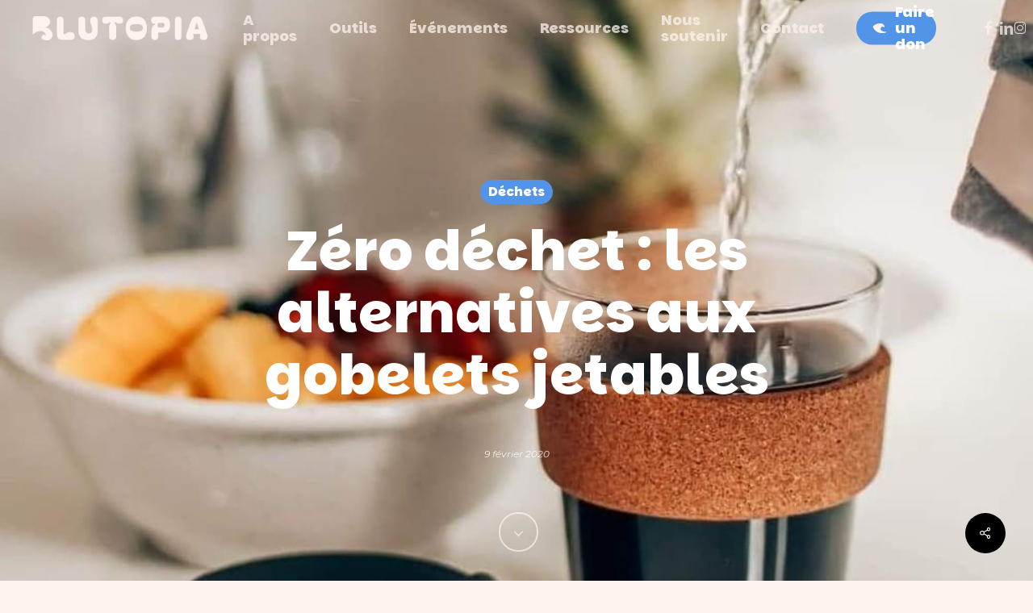

--- FILE ---
content_type: text/html; charset=UTF-8
request_url: https://blutopia.org/alternatives-gobelets-jetables/
body_size: 27903
content:
<!doctype html>
<html lang="fr-FR" class="no-js">
<head>
	<meta charset="UTF-8">
	<meta name="viewport" content="width=device-width, initial-scale=1, maximum-scale=1, user-scalable=0"/><meta name='robots' content='index, follow, max-image-preview:large, max-snippet:-1, max-video-preview:-1'/>


<script data-cfasync="false" data-pagespeed-no-defer>var gtm4wp_datalayer_name="dataLayer";var dataLayer=dataLayer||[];const gtm4wp_scrollerscript_debugmode=false;const gtm4wp_scrollerscript_callbacktime=100;const gtm4wp_scrollerscript_readerlocation=150;const gtm4wp_scrollerscript_contentelementid="content";const gtm4wp_scrollerscript_scannertime=60;</script>
<script>window._wca=window._wca||[];</script>

	
	<title>Zéro déchet : les alternatives aux gobelets jetables | Blutopia</title>
	<meta name="description" content="150. C’est le nombre de gobelets qui sont jetés chaque seconde en France. A la fin de l’année, cela représente 5 milliards de gobelets."/>
	<link rel="canonical" href="https://blutopia.org/alternatives-gobelets-jetables/"/>
	<meta property="og:locale" content="fr_FR"/>
	<meta property="og:type" content="article"/>
	<meta property="og:title" content="Zéro déchet : les alternatives aux gobelets jetables | Blutopia"/>
	<meta property="og:description" content="150. C’est le nombre de gobelets qui sont jetés chaque seconde en France. A la fin de l’année, cela représente 5 milliards de gobelets."/>
	<meta property="og:url" content="https://blutopia.org/alternatives-gobelets-jetables/"/>
	<meta property="og:site_name" content="Blutopia"/>
	<meta property="article:published_time" content="2020-02-09T10:00:09+00:00"/>
	<meta property="article:modified_time" content="2022-11-25T18:36:23+00:00"/>
	<meta property="og:image" content="https://blutopia.org/wp-content/uploads/2020/09/KeepCup.jpg"/>
	<meta property="og:image:width" content="1080"/>
	<meta property="og:image:height" content="1080"/>
	<meta property="og:image:type" content="image/jpeg"/>
	<meta name="author" content="Malaury Morin"/>
	<meta name="twitter:card" content="summary_large_image"/>
	<meta name="twitter:label1" content="Écrit par"/>
	<meta name="twitter:data1" content="Malaury Morin"/>
	<meta name="twitter:label2" content="Durée de lecture estimée"/>
	<meta name="twitter:data2" content="3 minutes"/>
	<script type="application/ld+json" class="yoast-schema-graph">{"@context":"https://schema.org","@graph":[{"@type":"Article","@id":"https://blutopia.org/alternatives-gobelets-jetables/#article","isPartOf":{"@id":"https://blutopia.org/alternatives-gobelets-jetables/"},"author":{"name":"Malaury Morin","@id":"https://blutopia.org/#/schema/person/ce07af87955403fdbf12114a7ca17f13"},"headline":"Zéro déchet : les alternatives aux gobelets jetables","datePublished":"2020-02-09T10:00:09+00:00","dateModified":"2022-11-25T18:36:23+00:00","mainEntityOfPage":{"@id":"https://blutopia.org/alternatives-gobelets-jetables/"},"wordCount":381,"commentCount":0,"publisher":{"@id":"https://blutopia.org/#organization"},"image":{"@id":"https://blutopia.org/alternatives-gobelets-jetables/#primaryimage"},"thumbnailUrl":"https://blutopia.org/wp-content/uploads/2020/09/KeepCup.jpg","articleSection":["Déchets"],"inLanguage":"fr-FR","potentialAction":[{"@type":"CommentAction","name":"Comment","target":["https://blutopia.org/alternatives-gobelets-jetables/#respond"]}]},{"@type":"WebPage","@id":"https://blutopia.org/alternatives-gobelets-jetables/","url":"https://blutopia.org/alternatives-gobelets-jetables/","name":"Zéro déchet : les alternatives aux gobelets jetables | Blutopia","isPartOf":{"@id":"https://blutopia.org/#website"},"primaryImageOfPage":{"@id":"https://blutopia.org/alternatives-gobelets-jetables/#primaryimage"},"image":{"@id":"https://blutopia.org/alternatives-gobelets-jetables/#primaryimage"},"thumbnailUrl":"https://blutopia.org/wp-content/uploads/2020/09/KeepCup.jpg","datePublished":"2020-02-09T10:00:09+00:00","dateModified":"2022-11-25T18:36:23+00:00","description":"150. C’est le nombre de gobelets qui sont jetés chaque seconde en France. A la fin de l’année, cela représente 5 milliards de gobelets.","breadcrumb":{"@id":"https://blutopia.org/alternatives-gobelets-jetables/#breadcrumb"},"inLanguage":"fr-FR","potentialAction":[{"@type":"ReadAction","target":["https://blutopia.org/alternatives-gobelets-jetables/"]}]},{"@type":"ImageObject","inLanguage":"fr-FR","@id":"https://blutopia.org/alternatives-gobelets-jetables/#primaryimage","url":"https://blutopia.org/wp-content/uploads/2020/09/KeepCup.jpg","contentUrl":"https://blutopia.org/wp-content/uploads/2020/09/KeepCup.jpg","width":1080,"height":1080,"caption":"Gobelet réutilisable KeepCup"},{"@type":"BreadcrumbList","@id":"https://blutopia.org/alternatives-gobelets-jetables/#breadcrumb","itemListElement":[{"@type":"ListItem","position":1,"name":"Accueil","item":"https://blutopia.org/"},{"@type":"ListItem","position":2,"name":"Articles","item":"https://blutopia.org/articles/"},{"@type":"ListItem","position":3,"name":"Zéro déchet : les alternatives aux gobelets jetables"}]},{"@type":"WebSite","@id":"https://blutopia.org/#website","url":"https://blutopia.org/","name":"Blutopia","description":"Le futur est dans notre assiette.","publisher":{"@id":"https://blutopia.org/#organization"},"potentialAction":[{"@type":"SearchAction","target":{"@type":"EntryPoint","urlTemplate":"https://blutopia.org/?s={search_term_string}"},"query-input":{"@type":"PropertyValueSpecification","valueRequired":true,"valueName":"search_term_string"}}],"inLanguage":"fr-FR"},{"@type":"Organization","@id":"https://blutopia.org/#organization","name":"Blutopia","url":"https://blutopia.org/","logo":{"@type":"ImageObject","inLanguage":"fr-FR","@id":"https://blutopia.org/#/schema/logo/image/","url":"","contentUrl":"","caption":"Blutopia"},"image":{"@id":"https://blutopia.org/#/schema/logo/image/"}},{"@type":"Person","@id":"https://blutopia.org/#/schema/person/ce07af87955403fdbf12114a7ca17f13","name":"Malaury Morin","description":"Co-fondatrice &amp; Chargée de campagnes de Blutopia","sameAs":["http://blutopia.org"],"url":"https://blutopia.org/author/malaury/"}]}</script>
	


<link rel='dns-prefetch' href='//stats.wp.com'/>
<link rel='dns-prefetch' href='//fonts.googleapis.com'/>
<link rel='dns-prefetch' href='//www.googletagmanager.com'/>
<link rel="alternate" type="application/rss+xml" title="Blutopia &raquo; Flux" href="https://blutopia.org/feed/"/>
<link rel="alternate" type="application/rss+xml" title="Blutopia &raquo; Flux des commentaires" href="https://blutopia.org/comments/feed/"/>
<link rel="alternate" type="application/rss+xml" title="Blutopia &raquo; Zéro déchet : les alternatives aux gobelets jetables Flux des commentaires" href="https://blutopia.org/alternatives-gobelets-jetables/feed/"/>
<link rel="alternate" title="oEmbed (JSON)" type="application/json+oembed" href="https://blutopia.org/wp-json/oembed/1.0/embed?url=https%3A%2F%2Fblutopia.org%2Falternatives-gobelets-jetables%2F"/>
<link rel="alternate" title="oEmbed (XML)" type="text/xml+oembed" href="https://blutopia.org/wp-json/oembed/1.0/embed?url=https%3A%2F%2Fblutopia.org%2Falternatives-gobelets-jetables%2F&#038;format=xml"/>
		
							<script src="//www.googletagmanager.com/gtag/js?id=G-VR17KPXWJV" data-cfasync="false" data-wpfc-render="false" type="text/javascript" async></script>
			<script data-cfasync="false" data-wpfc-render="false" type="text/javascript">var mi_version='9.11.1';var mi_track_user=true;var mi_no_track_reason='';var MonsterInsightsDefaultLocations={"page_location":"https:\/\/blutopia.org\/alternatives-gobelets-jetables\/"};if(typeof MonsterInsightsPrivacyGuardFilter==='function'){var MonsterInsightsLocations=(typeof MonsterInsightsExcludeQuery==='object')?MonsterInsightsPrivacyGuardFilter(MonsterInsightsExcludeQuery):MonsterInsightsPrivacyGuardFilter(MonsterInsightsDefaultLocations);}else{var MonsterInsightsLocations=(typeof MonsterInsightsExcludeQuery==='object')?MonsterInsightsExcludeQuery:MonsterInsightsDefaultLocations;}var disableStrs=['ga-disable-G-VR17KPXWJV',];function __gtagTrackerIsOptedOut(){for(var index=0;index<disableStrs.length;index++){if(document.cookie.indexOf(disableStrs[index]+'=true')>-1){return true;}}return false;}if(__gtagTrackerIsOptedOut()){for(var index=0;index<disableStrs.length;index++){window[disableStrs[index]]=true;}}function __gtagTrackerOptout(){for(var index=0;index<disableStrs.length;index++){document.cookie=disableStrs[index]+'=true; expires=Thu, 31 Dec 2099 23:59:59 UTC; path=/';window[disableStrs[index]]=true;}}if('undefined'===typeof gaOptout){function gaOptout(){__gtagTrackerOptout();}}window.dataLayer=window.dataLayer||[];window.MonsterInsightsDualTracker={helpers:{},trackers:{},};if(mi_track_user){function __gtagDataLayer(){dataLayer.push(arguments);}function __gtagTracker(type,name,parameters){if(!parameters){parameters={};}if(parameters.send_to){__gtagDataLayer.apply(null,arguments);return;}if(type==='event'){parameters.send_to=monsterinsights_frontend.v4_id;var hookName=name;if(typeof parameters['event_category']!=='undefined'){hookName=parameters['event_category']+':'+name;}if(typeof MonsterInsightsDualTracker.trackers[hookName]!=='undefined'){MonsterInsightsDualTracker.trackers[hookName](parameters);}else{__gtagDataLayer('event',name,parameters);}}else{__gtagDataLayer.apply(null,arguments);}}__gtagTracker('js',new Date());__gtagTracker('set',{'developer_id.dZGIzZG':true,});if(MonsterInsightsLocations.page_location){__gtagTracker('set',MonsterInsightsLocations);}__gtagTracker('config','G-VR17KPXWJV',{"forceSSL":"true"});window.gtag=__gtagTracker;(function(){var noopfn=function(){return null;};var newtracker=function(){return new Tracker();};var Tracker=function(){return null;};var p=Tracker.prototype;p.get=noopfn;p.set=noopfn;p.send=function(){var args=Array.prototype.slice.call(arguments);args.unshift('send');__gaTracker.apply(null,args);};var __gaTracker=function(){var len=arguments.length;if(len===0){return;}var f=arguments[len-1];if(typeof f!=='object'||f===null||typeof f.hitCallback!=='function'){if('send'===arguments[0]){var hitConverted,hitObject=false,action;if('event'===arguments[1]){if('undefined'!==typeof arguments[3]){hitObject={'eventAction':arguments[3],'eventCategory':arguments[2],'eventLabel':arguments[4],'value':arguments[5]?arguments[5]:1,}}}if('pageview'===arguments[1]){if('undefined'!==typeof arguments[2]){hitObject={'eventAction':'page_view','page_path':arguments[2],}}}if(typeof arguments[2]==='object'){hitObject=arguments[2];}if(typeof arguments[5]==='object'){Object.assign(hitObject,arguments[5]);}if('undefined'!==typeof arguments[1].hitType){hitObject=arguments[1];if('pageview'===hitObject.hitType){hitObject.eventAction='page_view';}}if(hitObject){action='timing'===arguments[1].hitType?'timing_complete':hitObject.eventAction;hitConverted=mapArgs(hitObject);__gtagTracker('event',action,hitConverted);}}return;}function mapArgs(args){var arg,hit={};var gaMap={'eventCategory':'event_category','eventAction':'event_action','eventLabel':'event_label','eventValue':'event_value','nonInteraction':'non_interaction','timingCategory':'event_category','timingVar':'name','timingValue':'value','timingLabel':'event_label','page':'page_path','location':'page_location','title':'page_title','referrer':'page_referrer',};for(arg in args){if(!(!args.hasOwnProperty(arg)||!gaMap.hasOwnProperty(arg))){hit[gaMap[arg]]=args[arg];}else{hit[arg]=args[arg];}}return hit;}try{f.hitCallback();}catch(ex){}};__gaTracker.create=newtracker;__gaTracker.getByName=newtracker;__gaTracker.getAll=function(){return[];};__gaTracker.remove=noopfn;__gaTracker.loaded=true;window['__gaTracker']=__gaTracker;})();}else{console.log("");(function(){function __gtagTracker(){return null;}window['__gtagTracker']=__gtagTracker;window['gtag']=__gtagTracker;})();}</script>
							
		<style id='wp-img-auto-sizes-contain-inline-css' type='text/css'>img:is([sizes=auto i],[sizes^="auto," i]){contain-intrinsic-size:3000px 1500px}</style>
<style id='wp-emoji-styles-inline-css' type='text/css'>img.wp-smiley,img.emoji{display:inline!important;border:none!important;box-shadow:none!important;height:1em!important;width:1em!important;margin:0 .07em!important;vertical-align:-.1em!important;background:none!important;padding:0!important}</style>
<style id='wp-block-library-inline-css' type='text/css'>:root{--wp-block-synced-color:#7a00df;--wp-block-synced-color--rgb:122 , 0 , 223;--wp-bound-block-color:var(--wp-block-synced-color);--wp-editor-canvas-background:#ddd;--wp-admin-theme-color:#007cba;--wp-admin-theme-color--rgb:0 , 124 , 186;--wp-admin-theme-color-darker-10:#006ba1;--wp-admin-theme-color-darker-10--rgb:0 , 107 , 160.5;--wp-admin-theme-color-darker-20:#005a87;--wp-admin-theme-color-darker-20--rgb:0 , 90 , 135;--wp-admin-border-width-focus:2px}@media (min-resolution:192dpi){:root{--wp-admin-border-width-focus:1.5px}}.wp-element-button{cursor:pointer}:root .has-very-light-gray-background-color{background-color:#eee}:root .has-very-dark-gray-background-color{background-color:#313131}:root .has-very-light-gray-color{color:#eee}:root .has-very-dark-gray-color{color:#313131}:root .has-vivid-green-cyan-to-vivid-cyan-blue-gradient-background{background:linear-gradient(135deg,#00d084,#0693e3)}:root .has-purple-crush-gradient-background{background:linear-gradient(135deg,#34e2e4,#4721fb 50%,#ab1dfe)}:root .has-hazy-dawn-gradient-background{background:linear-gradient(135deg,#faaca8,#dad0ec)}:root .has-subdued-olive-gradient-background{background:linear-gradient(135deg,#fafae1,#67a671)}:root .has-atomic-cream-gradient-background{background:linear-gradient(135deg,#fdd79a,#004a59)}:root .has-nightshade-gradient-background{background:linear-gradient(135deg,#330968,#31cdcf)}:root .has-midnight-gradient-background{background:linear-gradient(135deg,#020381,#2874fc)}:root{--wp--preset--font-size--normal:16px;--wp--preset--font-size--huge:42px}.has-regular-font-size{font-size:1em}.has-larger-font-size{font-size:2.625em}.has-normal-font-size{font-size:var(--wp--preset--font-size--normal)}.has-huge-font-size{font-size:var(--wp--preset--font-size--huge)}.has-text-align-center{text-align:center}.has-text-align-left{text-align:left}.has-text-align-right{text-align:right}.has-fit-text{white-space:nowrap!important}#end-resizable-editor-section{display:none}.aligncenter{clear:both}.items-justified-left{justify-content:flex-start}.items-justified-center{justify-content:center}.items-justified-right{justify-content:flex-end}.items-justified-space-between{justify-content:space-between}.screen-reader-text{border:0;clip-path:inset(50%);height:1px;margin:-1px;overflow:hidden;padding:0;position:absolute;width:1px;word-wrap:normal!important}.screen-reader-text:focus{background-color:#ddd;clip-path:none;color:#444;display:block;font-size:1em;height:auto;left:5px;line-height:normal;padding:15px 23px 14px;text-decoration:none;top:5px;width:auto;z-index:100000}html :where(.has-border-color){border-style:solid}html :where([style*=border-top-color]){border-top-style:solid}html :where([style*=border-right-color]){border-right-style:solid}html :where([style*=border-bottom-color]){border-bottom-style:solid}html :where([style*=border-left-color]){border-left-style:solid}html :where([style*=border-width]){border-style:solid}html :where([style*=border-top-width]){border-top-style:solid}html :where([style*=border-right-width]){border-right-style:solid}html :where([style*=border-bottom-width]){border-bottom-style:solid}html :where([style*=border-left-width]){border-left-style:solid}html :where(img[class*=wp-image-]){height:auto;max-width:100%}:where(figure){margin:0 0 1em}html :where(.is-position-sticky){--wp-admin--admin-bar--position-offset:var(--wp-admin--admin-bar--height,0)}@media screen and (max-width:600px){html :where(.is-position-sticky){--wp-admin--admin-bar--position-offset:0}}</style><style id='wp-block-gallery-inline-css' type='text/css'>.blocks-gallery-grid:not(.has-nested-images),.wp-block-gallery:not(.has-nested-images){display:flex;flex-wrap:wrap;list-style-type:none;margin:0;padding:0}.blocks-gallery-grid:not(.has-nested-images) .blocks-gallery-image,.blocks-gallery-grid:not(.has-nested-images) .blocks-gallery-item,.wp-block-gallery:not(.has-nested-images) .blocks-gallery-image,.wp-block-gallery:not(.has-nested-images) .blocks-gallery-item{display:flex;flex-direction:column;flex-grow:1;justify-content:center;margin:0 1em 1em 0;position:relative;width:calc(50% - 1em)}.blocks-gallery-grid:not(.has-nested-images) .blocks-gallery-image:nth-of-type(2n),.blocks-gallery-grid:not(.has-nested-images) .blocks-gallery-item:nth-of-type(2n),.wp-block-gallery:not(.has-nested-images) .blocks-gallery-image:nth-of-type(2n),.wp-block-gallery:not(.has-nested-images) .blocks-gallery-item:nth-of-type(2n){margin-right:0}.blocks-gallery-grid:not(.has-nested-images) .blocks-gallery-image figure,.blocks-gallery-grid:not(.has-nested-images) .blocks-gallery-item figure,.wp-block-gallery:not(.has-nested-images) .blocks-gallery-image figure,.wp-block-gallery:not(.has-nested-images) .blocks-gallery-item figure{align-items:flex-end;display:flex;height:100%;justify-content:flex-start;margin:0}.blocks-gallery-grid:not(.has-nested-images) .blocks-gallery-image img,.blocks-gallery-grid:not(.has-nested-images) .blocks-gallery-item img,.wp-block-gallery:not(.has-nested-images) .blocks-gallery-image img,.wp-block-gallery:not(.has-nested-images) .blocks-gallery-item img{display:block;height:auto;max-width:100%;width:auto}.blocks-gallery-grid:not(.has-nested-images) .blocks-gallery-image figcaption,.blocks-gallery-grid:not(.has-nested-images) .blocks-gallery-item figcaption,.wp-block-gallery:not(.has-nested-images) .blocks-gallery-image figcaption,.wp-block-gallery:not(.has-nested-images) .blocks-gallery-item figcaption{background:linear-gradient(0deg,#000000b3,#0000004d 70%,#0000);bottom:0;box-sizing:border-box;color:#fff;font-size:.8em;margin:0;max-height:100%;overflow:auto;padding:3em .77em .7em;position:absolute;text-align:center;width:100%;z-index:2}.blocks-gallery-grid:not(.has-nested-images) .blocks-gallery-image figcaption img,.blocks-gallery-grid:not(.has-nested-images) .blocks-gallery-item figcaption img,.wp-block-gallery:not(.has-nested-images) .blocks-gallery-image figcaption img,.wp-block-gallery:not(.has-nested-images) .blocks-gallery-item figcaption img{display:inline}.blocks-gallery-grid:not(.has-nested-images) figcaption,.wp-block-gallery:not(.has-nested-images) figcaption{flex-grow:1}.blocks-gallery-grid:not(.has-nested-images).is-cropped .blocks-gallery-image a,.blocks-gallery-grid:not(.has-nested-images).is-cropped .blocks-gallery-image img,.blocks-gallery-grid:not(.has-nested-images).is-cropped .blocks-gallery-item a,.blocks-gallery-grid:not(.has-nested-images).is-cropped .blocks-gallery-item img,.wp-block-gallery:not(.has-nested-images).is-cropped .blocks-gallery-image a,.wp-block-gallery:not(.has-nested-images).is-cropped .blocks-gallery-image img,.wp-block-gallery:not(.has-nested-images).is-cropped .blocks-gallery-item a,.wp-block-gallery:not(.has-nested-images).is-cropped .blocks-gallery-item img{flex:1;height:100%;object-fit:cover;width:100%}.blocks-gallery-grid:not(.has-nested-images).columns-1 .blocks-gallery-image,.blocks-gallery-grid:not(.has-nested-images).columns-1 .blocks-gallery-item,.wp-block-gallery:not(.has-nested-images).columns-1 .blocks-gallery-image,.wp-block-gallery:not(.has-nested-images).columns-1 .blocks-gallery-item{margin-right:0;width:100%}@media (min-width:600px){.blocks-gallery-grid:not(.has-nested-images).columns-3 .blocks-gallery-image,.blocks-gallery-grid:not(.has-nested-images).columns-3 .blocks-gallery-item,.wp-block-gallery:not(.has-nested-images).columns-3 .blocks-gallery-image,.wp-block-gallery:not(.has-nested-images).columns-3 .blocks-gallery-item{margin-right:1em;width:calc(33.33333% - .66667em)}.blocks-gallery-grid:not(.has-nested-images).columns-4 .blocks-gallery-image,.blocks-gallery-grid:not(.has-nested-images).columns-4 .blocks-gallery-item,.wp-block-gallery:not(.has-nested-images).columns-4 .blocks-gallery-image,.wp-block-gallery:not(.has-nested-images).columns-4 .blocks-gallery-item{margin-right:1em;width:calc(25% - .75em)}.blocks-gallery-grid:not(.has-nested-images).columns-5 .blocks-gallery-image,.blocks-gallery-grid:not(.has-nested-images).columns-5 .blocks-gallery-item,.wp-block-gallery:not(.has-nested-images).columns-5 .blocks-gallery-image,.wp-block-gallery:not(.has-nested-images).columns-5 .blocks-gallery-item{margin-right:1em;width:calc(20% - .8em)}.blocks-gallery-grid:not(.has-nested-images).columns-6 .blocks-gallery-image,.blocks-gallery-grid:not(.has-nested-images).columns-6 .blocks-gallery-item,.wp-block-gallery:not(.has-nested-images).columns-6 .blocks-gallery-image,.wp-block-gallery:not(.has-nested-images).columns-6 .blocks-gallery-item{margin-right:1em;width:calc(16.66667% - .83333em)}.blocks-gallery-grid:not(.has-nested-images).columns-7 .blocks-gallery-image,.blocks-gallery-grid:not(.has-nested-images).columns-7 .blocks-gallery-item,.wp-block-gallery:not(.has-nested-images).columns-7 .blocks-gallery-image,.wp-block-gallery:not(.has-nested-images).columns-7 .blocks-gallery-item{margin-right:1em;width:calc(14.28571% - .85714em)}.blocks-gallery-grid:not(.has-nested-images).columns-8 .blocks-gallery-image,.blocks-gallery-grid:not(.has-nested-images).columns-8 .blocks-gallery-item,.wp-block-gallery:not(.has-nested-images).columns-8 .blocks-gallery-image,.wp-block-gallery:not(.has-nested-images).columns-8 .blocks-gallery-item{margin-right:1em;width:calc(12.5% - .875em)}.blocks-gallery-grid:not(.has-nested-images).columns-1 .blocks-gallery-image:nth-of-type(1n),.blocks-gallery-grid:not(.has-nested-images).columns-1 .blocks-gallery-item:nth-of-type(1n),.blocks-gallery-grid:not(.has-nested-images).columns-2 .blocks-gallery-image:nth-of-type(2n),.blocks-gallery-grid:not(.has-nested-images).columns-2 .blocks-gallery-item:nth-of-type(2n),.blocks-gallery-grid:not(.has-nested-images).columns-3 .blocks-gallery-image:nth-of-type(3n),.blocks-gallery-grid:not(.has-nested-images).columns-3 .blocks-gallery-item:nth-of-type(3n),.blocks-gallery-grid:not(.has-nested-images).columns-4 .blocks-gallery-image:nth-of-type(4n),.blocks-gallery-grid:not(.has-nested-images).columns-4 .blocks-gallery-item:nth-of-type(4n),.blocks-gallery-grid:not(.has-nested-images).columns-5 .blocks-gallery-image:nth-of-type(5n),.blocks-gallery-grid:not(.has-nested-images).columns-5 .blocks-gallery-item:nth-of-type(5n),.blocks-gallery-grid:not(.has-nested-images).columns-6 .blocks-gallery-image:nth-of-type(6n),.blocks-gallery-grid:not(.has-nested-images).columns-6 .blocks-gallery-item:nth-of-type(6n),.blocks-gallery-grid:not(.has-nested-images).columns-7 .blocks-gallery-image:nth-of-type(7n),.blocks-gallery-grid:not(.has-nested-images).columns-7 .blocks-gallery-item:nth-of-type(7n),.blocks-gallery-grid:not(.has-nested-images).columns-8 .blocks-gallery-image:nth-of-type(8n),.blocks-gallery-grid:not(.has-nested-images).columns-8 .blocks-gallery-item:nth-of-type(8n),.wp-block-gallery:not(.has-nested-images).columns-1 .blocks-gallery-image:nth-of-type(1n),.wp-block-gallery:not(.has-nested-images).columns-1 .blocks-gallery-item:nth-of-type(1n),.wp-block-gallery:not(.has-nested-images).columns-2 .blocks-gallery-image:nth-of-type(2n),.wp-block-gallery:not(.has-nested-images).columns-2 .blocks-gallery-item:nth-of-type(2n),.wp-block-gallery:not(.has-nested-images).columns-3 .blocks-gallery-image:nth-of-type(3n),.wp-block-gallery:not(.has-nested-images).columns-3 .blocks-gallery-item:nth-of-type(3n),.wp-block-gallery:not(.has-nested-images).columns-4 .blocks-gallery-image:nth-of-type(4n),.wp-block-gallery:not(.has-nested-images).columns-4 .blocks-gallery-item:nth-of-type(4n),.wp-block-gallery:not(.has-nested-images).columns-5 .blocks-gallery-image:nth-of-type(5n),.wp-block-gallery:not(.has-nested-images).columns-5 .blocks-gallery-item:nth-of-type(5n),.wp-block-gallery:not(.has-nested-images).columns-6 .blocks-gallery-image:nth-of-type(6n),.wp-block-gallery:not(.has-nested-images).columns-6 .blocks-gallery-item:nth-of-type(6n),.wp-block-gallery:not(.has-nested-images).columns-7 .blocks-gallery-image:nth-of-type(7n),.wp-block-gallery:not(.has-nested-images).columns-7 .blocks-gallery-item:nth-of-type(7n),.wp-block-gallery:not(.has-nested-images).columns-8 .blocks-gallery-image:nth-of-type(8n),.wp-block-gallery:not(.has-nested-images).columns-8 .blocks-gallery-item:nth-of-type(8n){margin-right:0}}.blocks-gallery-grid:not(.has-nested-images) .blocks-gallery-image:last-child,.blocks-gallery-grid:not(.has-nested-images) .blocks-gallery-item:last-child,.wp-block-gallery:not(.has-nested-images) .blocks-gallery-image:last-child,.wp-block-gallery:not(.has-nested-images) .blocks-gallery-item:last-child{margin-right:0}.blocks-gallery-grid:not(.has-nested-images).alignleft,.blocks-gallery-grid:not(.has-nested-images).alignright,.wp-block-gallery:not(.has-nested-images).alignleft,.wp-block-gallery:not(.has-nested-images).alignright{max-width:420px;width:100%}.blocks-gallery-grid:not(.has-nested-images).aligncenter .blocks-gallery-item figure,.wp-block-gallery:not(.has-nested-images).aligncenter .blocks-gallery-item figure{justify-content:center}.wp-block-gallery:not(.is-cropped) .blocks-gallery-item{align-self:flex-start}figure.wp-block-gallery.has-nested-images{align-items:normal}.wp-block-gallery.has-nested-images figure.wp-block-image:not(#individual-image){margin:0;width:calc(50% - var(--wp--style--unstable-gallery-gap, 16px)/2)}.wp-block-gallery.has-nested-images figure.wp-block-image{box-sizing:border-box;display:flex;flex-direction:column;flex-grow:1;justify-content:center;max-width:100%;position:relative}.wp-block-gallery.has-nested-images figure.wp-block-image>a,.wp-block-gallery.has-nested-images figure.wp-block-image>div{flex-direction:column;flex-grow:1;margin:0}.wp-block-gallery.has-nested-images figure.wp-block-image img{display:block;height:auto;max-width:100%!important;width:auto}.wp-block-gallery.has-nested-images figure.wp-block-image figcaption,.wp-block-gallery.has-nested-images figure.wp-block-image:has(figcaption):before{bottom:0;left:0;max-height:100%;position:absolute;right:0}.wp-block-gallery.has-nested-images figure.wp-block-image:has(figcaption):before{backdrop-filter:blur(3px);content:"";height:100%;-webkit-mask-image:linear-gradient(0deg,#000 20%,#0000);mask-image:linear-gradient(0deg,#000 20%,#0000);max-height:40%;pointer-events:none}.wp-block-gallery.has-nested-images figure.wp-block-image figcaption{box-sizing:border-box;color:#fff;font-size:13px;margin:0;overflow:auto;padding:1em;text-align:center;text-shadow:0 0 1.5px #000}.wp-block-gallery.has-nested-images figure.wp-block-image figcaption::-webkit-scrollbar{height:12px;width:12px}.wp-block-gallery.has-nested-images figure.wp-block-image figcaption::-webkit-scrollbar-track{background-color:initial}.wp-block-gallery.has-nested-images figure.wp-block-image figcaption::-webkit-scrollbar-thumb{background-clip:padding-box;background-color:initial;border:3px solid #0000;border-radius:8px}.wp-block-gallery.has-nested-images figure.wp-block-image figcaption:focus-within::-webkit-scrollbar-thumb,.wp-block-gallery.has-nested-images figure.wp-block-image figcaption:focus::-webkit-scrollbar-thumb,.wp-block-gallery.has-nested-images figure.wp-block-image figcaption:hover::-webkit-scrollbar-thumb{background-color:#fffc}.wp-block-gallery.has-nested-images figure.wp-block-image figcaption{scrollbar-color:#0000 #0000;scrollbar-gutter:stable both-edges;scrollbar-width:thin}.wp-block-gallery.has-nested-images figure.wp-block-image figcaption:focus,.wp-block-gallery.has-nested-images figure.wp-block-image figcaption:focus-within,.wp-block-gallery.has-nested-images figure.wp-block-image figcaption:hover{scrollbar-color:#fffc #0000}.wp-block-gallery.has-nested-images figure.wp-block-image figcaption{will-change:transform}@media (hover:none){.wp-block-gallery.has-nested-images figure.wp-block-image figcaption{scrollbar-color:#fffc #0000}}.wp-block-gallery.has-nested-images figure.wp-block-image figcaption{background:linear-gradient(0deg,#0006,#0000)}.wp-block-gallery.has-nested-images figure.wp-block-image figcaption img{display:inline}.wp-block-gallery.has-nested-images figure.wp-block-image figcaption a{color:inherit}.wp-block-gallery.has-nested-images figure.wp-block-image.has-custom-border img{box-sizing:border-box}.wp-block-gallery.has-nested-images figure.wp-block-image.has-custom-border>a,.wp-block-gallery.has-nested-images figure.wp-block-image.has-custom-border>div,.wp-block-gallery.has-nested-images figure.wp-block-image.is-style-rounded>a,.wp-block-gallery.has-nested-images figure.wp-block-image.is-style-rounded>div{flex:1 1 auto}.wp-block-gallery.has-nested-images figure.wp-block-image.has-custom-border figcaption,.wp-block-gallery.has-nested-images figure.wp-block-image.is-style-rounded figcaption{background:none;color:inherit;flex:initial;margin:0;padding:10px 10px 9px;position:relative;text-shadow:none}.wp-block-gallery.has-nested-images figure.wp-block-image.has-custom-border:before,.wp-block-gallery.has-nested-images figure.wp-block-image.is-style-rounded:before{content:none}.wp-block-gallery.has-nested-images figcaption{flex-basis:100%;flex-grow:1;text-align:center}.wp-block-gallery.has-nested-images:not(.is-cropped) figure.wp-block-image:not(#individual-image){margin-bottom:auto;margin-top:0}.wp-block-gallery.has-nested-images.is-cropped figure.wp-block-image:not(#individual-image){align-self:inherit}.wp-block-gallery.has-nested-images.is-cropped figure.wp-block-image:not(#individual-image)>a,.wp-block-gallery.has-nested-images.is-cropped figure.wp-block-image:not(#individual-image)>div:not(.components-drop-zone){display:flex}.wp-block-gallery.has-nested-images.is-cropped figure.wp-block-image:not(#individual-image) a,.wp-block-gallery.has-nested-images.is-cropped figure.wp-block-image:not(#individual-image) img{flex:1 0 0%;height:100%;object-fit:cover;width:100%}.wp-block-gallery.has-nested-images.columns-1 figure.wp-block-image:not(#individual-image){width:100%}@media (min-width:600px){.wp-block-gallery.has-nested-images.columns-3 figure.wp-block-image:not(#individual-image){width:calc(33.33333% - var(--wp--style--unstable-gallery-gap, 16px)*.66667)}.wp-block-gallery.has-nested-images.columns-4 figure.wp-block-image:not(#individual-image){width:calc(25% - var(--wp--style--unstable-gallery-gap, 16px)*.75)}.wp-block-gallery.has-nested-images.columns-5 figure.wp-block-image:not(#individual-image){width:calc(20% - var(--wp--style--unstable-gallery-gap, 16px)*.8)}.wp-block-gallery.has-nested-images.columns-6 figure.wp-block-image:not(#individual-image){width:calc(16.66667% - var(--wp--style--unstable-gallery-gap, 16px)*.83333)}.wp-block-gallery.has-nested-images.columns-7 figure.wp-block-image:not(#individual-image){width:calc(14.28571% - var(--wp--style--unstable-gallery-gap, 16px)*.85714)}.wp-block-gallery.has-nested-images.columns-8 figure.wp-block-image:not(#individual-image){width:calc(12.5% - var(--wp--style--unstable-gallery-gap, 16px)*.875)}.wp-block-gallery.has-nested-images.columns-default figure.wp-block-image:not(#individual-image){width:calc(33.33% - var(--wp--style--unstable-gallery-gap, 16px)*.66667)}.wp-block-gallery.has-nested-images.columns-default figure.wp-block-image:not(#individual-image):first-child:nth-last-child(2),.wp-block-gallery.has-nested-images.columns-default figure.wp-block-image:not(#individual-image):first-child:nth-last-child(2)~figure.wp-block-image:not(#individual-image){width:calc(50% - var(--wp--style--unstable-gallery-gap, 16px)*.5)}.wp-block-gallery.has-nested-images.columns-default figure.wp-block-image:not(#individual-image):first-child:last-child{width:100%}}.wp-block-gallery.has-nested-images.alignleft,.wp-block-gallery.has-nested-images.alignright{max-width:420px;width:100%}.wp-block-gallery.has-nested-images.aligncenter{justify-content:center}</style>
<style id='wp-block-heading-inline-css' type='text/css'>h1:where(.wp-block-heading).has-background,h2:where(.wp-block-heading).has-background,h3:where(.wp-block-heading).has-background,h4:where(.wp-block-heading).has-background,h5:where(.wp-block-heading).has-background,h6:where(.wp-block-heading).has-background{padding:1.25em 2.375em}h1.has-text-align-left[style*=writing-mode]:where([style*=vertical-lr]),h1.has-text-align-right[style*=writing-mode]:where([style*=vertical-rl]),h2.has-text-align-left[style*=writing-mode]:where([style*=vertical-lr]),h2.has-text-align-right[style*=writing-mode]:where([style*=vertical-rl]),h3.has-text-align-left[style*=writing-mode]:where([style*=vertical-lr]),h3.has-text-align-right[style*=writing-mode]:where([style*=vertical-rl]),h4.has-text-align-left[style*=writing-mode]:where([style*=vertical-lr]),h4.has-text-align-right[style*=writing-mode]:where([style*=vertical-rl]),h5.has-text-align-left[style*=writing-mode]:where([style*=vertical-lr]),h5.has-text-align-right[style*=writing-mode]:where([style*=vertical-rl]),h6.has-text-align-left[style*=writing-mode]:where([style*=vertical-lr]),h6.has-text-align-right[style*=writing-mode]:where([style*=vertical-rl]){rotate:180deg}</style>
<style id='wp-block-image-inline-css' type='text/css'>.wp-block-image>a,.wp-block-image>figure>a{display:inline-block}.wp-block-image img{box-sizing:border-box;height:auto;max-width:100%;vertical-align:bottom}@media not (prefers-reduced-motion){.wp-block-image img.hide{visibility:hidden}.wp-block-image img.show{animation:show-content-image .4s}}.wp-block-image[style*="border-radius"] img,.wp-block-image[style*="border-radius"]>a{border-radius:inherit}.wp-block-image.has-custom-border img{box-sizing:border-box}.wp-block-image.aligncenter{text-align:center}.wp-block-image.alignfull>a,.wp-block-image.alignwide>a{width:100%}.wp-block-image.alignfull img,.wp-block-image.alignwide img{height:auto;width:100%}.wp-block-image .aligncenter,.wp-block-image .alignleft,.wp-block-image .alignright,.wp-block-image.aligncenter,.wp-block-image.alignleft,.wp-block-image.alignright{display:table}.wp-block-image .aligncenter>figcaption,.wp-block-image .alignleft>figcaption,.wp-block-image .alignright>figcaption,.wp-block-image.aligncenter>figcaption,.wp-block-image.alignleft>figcaption,.wp-block-image.alignright>figcaption{caption-side:bottom;display:table-caption}.wp-block-image .alignleft{float:left;margin:.5em 1em .5em 0}.wp-block-image .alignright{float:right;margin:.5em 0 .5em 1em}.wp-block-image .aligncenter{margin-left:auto;margin-right:auto}.wp-block-image :where(figcaption){margin-bottom:1em;margin-top:.5em}.wp-block-image.is-style-circle-mask img{border-radius:9999px}@supports ((-webkit-mask-image:none) or (mask-image:none)) or (-webkit-mask-image:none){.wp-block-image.is-style-circle-mask img{border-radius:0;-webkit-mask-image:url('data:image/svg+xml;utf8,<svg viewBox="0 0 100 100" xmlns="http://www.w3.org/2000/svg"><circle cx="50" cy="50" r="50"/></svg>');mask-image:url('data:image/svg+xml;utf8,<svg viewBox="0 0 100 100" xmlns="http://www.w3.org/2000/svg"><circle cx="50" cy="50" r="50"/></svg>');mask-mode:alpha;-webkit-mask-position:center;mask-position:center;-webkit-mask-repeat:no-repeat;mask-repeat:no-repeat;-webkit-mask-size:contain;mask-size:contain}}:root :where(.wp-block-image.is-style-rounded img,.wp-block-image .is-style-rounded img){border-radius:9999px}.wp-block-image figure{margin:0}.wp-lightbox-container{display:flex;flex-direction:column;position:relative}.wp-lightbox-container img{cursor:zoom-in}.wp-lightbox-container img:hover+button{opacity:1}.wp-lightbox-container button{align-items:center;backdrop-filter:blur(16px) saturate(180%);background-color:#5a5a5a40;border:none;border-radius:4px;cursor:zoom-in;display:flex;height:20px;justify-content:center;opacity:0;padding:0;position:absolute;right:16px;text-align:center;top:16px;width:20px;z-index:100}@media not (prefers-reduced-motion){.wp-lightbox-container button{transition:opacity .2s ease}}.wp-lightbox-container button:focus-visible{outline:3px auto #5a5a5a40;outline:3px auto -webkit-focus-ring-color;outline-offset:3px}.wp-lightbox-container button:hover{cursor:pointer;opacity:1}.wp-lightbox-container button:focus{opacity:1}.wp-lightbox-container button:focus,.wp-lightbox-container button:hover,.wp-lightbox-container button:not(:hover):not(:active):not(.has-background){background-color:#5a5a5a40;border:none}.wp-lightbox-overlay{box-sizing:border-box;cursor:zoom-out;height:100vh;left:0;overflow:hidden;position:fixed;top:0;visibility:hidden;width:100%;z-index:100000}.wp-lightbox-overlay .close-button{align-items:center;cursor:pointer;display:flex;justify-content:center;min-height:40px;min-width:40px;padding:0;position:absolute;right:calc(env(safe-area-inset-right) + 16px);top:calc(env(safe-area-inset-top) + 16px);z-index:5000000}.wp-lightbox-overlay .close-button:focus,.wp-lightbox-overlay .close-button:hover,.wp-lightbox-overlay .close-button:not(:hover):not(:active):not(.has-background){background:none;border:none}.wp-lightbox-overlay .lightbox-image-container{height:var(--wp--lightbox-container-height);left:50%;overflow:hidden;position:absolute;top:50%;transform:translate(-50%,-50%);transform-origin:top left;width:var(--wp--lightbox-container-width);z-index:9999999999}.wp-lightbox-overlay .wp-block-image{align-items:center;box-sizing:border-box;display:flex;height:100%;justify-content:center;margin:0;position:relative;transform-origin:0 0;width:100%;z-index:3000000}.wp-lightbox-overlay .wp-block-image img{height:var(--wp--lightbox-image-height);min-height:var(--wp--lightbox-image-height);min-width:var(--wp--lightbox-image-width);width:var(--wp--lightbox-image-width)}.wp-lightbox-overlay .wp-block-image figcaption{display:none}.wp-lightbox-overlay button{background:none;border:none}.wp-lightbox-overlay .scrim{background-color:#fff;height:100%;opacity:.9;position:absolute;width:100%;z-index:2000000}.wp-lightbox-overlay.active{visibility:visible}@media not (prefers-reduced-motion){.wp-lightbox-overlay.active{animation:turn-on-visibility .25s both}.wp-lightbox-overlay.active img{animation:turn-on-visibility .35s both}.wp-lightbox-overlay.show-closing-animation:not(.active){animation:turn-off-visibility .35s both}.wp-lightbox-overlay.show-closing-animation:not(.active) img{animation:turn-off-visibility .25s both}.wp-lightbox-overlay.zoom.active{animation:none;opacity:1;visibility:visible}.wp-lightbox-overlay.zoom.active .lightbox-image-container{animation:lightbox-zoom-in .4s}.wp-lightbox-overlay.zoom.active .lightbox-image-container img{animation:none}.wp-lightbox-overlay.zoom.active .scrim{animation:turn-on-visibility .4s forwards}.wp-lightbox-overlay.zoom.show-closing-animation:not(.active){animation:none}.wp-lightbox-overlay.zoom.show-closing-animation:not(.active) .lightbox-image-container{animation:lightbox-zoom-out .4s}.wp-lightbox-overlay.zoom.show-closing-animation:not(.active) .lightbox-image-container img{animation:none}.wp-lightbox-overlay.zoom.show-closing-animation:not(.active) .scrim{animation:turn-off-visibility .4s forwards}}@keyframes show-content-image{0%{visibility:hidden}99%{visibility:hidden}to{visibility:visible}}@keyframes turn-on-visibility{0%{opacity:0}to{opacity:1}}@keyframes turn-off-visibility{0%{opacity:1;visibility:visible}99%{opacity:0;visibility:visible}to{opacity:0;visibility:hidden}}@keyframes lightbox-zoom-in{0%{transform:translate(calc((-100vw + var(--wp--lightbox-scrollbar-width))/2 + var(--wp--lightbox-initial-left-position)),calc(-50vh + var(--wp--lightbox-initial-top-position))) scale(var(--wp--lightbox-scale))}to{transform:translate(-50%,-50%) scale(1)}}@keyframes lightbox-zoom-out{0%{transform:translate(-50%,-50%) scale(1);visibility:visible}99%{visibility:visible}to{transform:translate(calc((-100vw + var(--wp--lightbox-scrollbar-width))/2 + var(--wp--lightbox-initial-left-position)),calc(-50vh + var(--wp--lightbox-initial-top-position))) scale(var(--wp--lightbox-scale));visibility:hidden}}</style>
<style id='wp-block-paragraph-inline-css' type='text/css'>.is-small-text{font-size:.875em}.is-regular-text{font-size:1em}.is-large-text{font-size:2.25em}.is-larger-text{font-size:3em}.has-drop-cap:not(:focus):first-letter{float:left;font-size:8.4em;font-style:normal;font-weight:100;line-height:.68;margin:.05em .1em 0 0;text-transform:uppercase}body.rtl .has-drop-cap:not(:focus):first-letter{float:none;margin-left:.1em}p.has-drop-cap.has-background{overflow:hidden}:root :where(p.has-background){padding:1.25em 2.375em}:where(p.has-text-color:not(.has-link-color)) a{color:inherit}p.has-text-align-left[style*="writing-mode:vertical-lr"],p.has-text-align-right[style*="writing-mode:vertical-rl"]{rotate:180deg}</style>
<style id='global-styles-inline-css' type='text/css'>:root{--wp--preset--aspect-ratio--square:1;--wp--preset--aspect-ratio--4-3: 4/3;--wp--preset--aspect-ratio--3-4: 3/4;--wp--preset--aspect-ratio--3-2: 3/2;--wp--preset--aspect-ratio--2-3: 2/3;--wp--preset--aspect-ratio--16-9: 16/9;--wp--preset--aspect-ratio--9-16: 9/16;--wp--preset--color--black:#000;--wp--preset--color--cyan-bluish-gray:#abb8c3;--wp--preset--color--white:#fff;--wp--preset--color--pale-pink:#f78da7;--wp--preset--color--vivid-red:#cf2e2e;--wp--preset--color--luminous-vivid-orange:#ff6900;--wp--preset--color--luminous-vivid-amber:#fcb900;--wp--preset--color--light-green-cyan:#7bdcb5;--wp--preset--color--vivid-green-cyan:#00d084;--wp--preset--color--pale-cyan-blue:#8ed1fc;--wp--preset--color--vivid-cyan-blue:#0693e3;--wp--preset--color--vivid-purple:#9b51e0;--wp--preset--gradient--vivid-cyan-blue-to-vivid-purple:linear-gradient(135deg,#0693e3 0%,#9b51e0 100%);--wp--preset--gradient--light-green-cyan-to-vivid-green-cyan:linear-gradient(135deg,#7adcb4 0%,#00d082 100%);--wp--preset--gradient--luminous-vivid-amber-to-luminous-vivid-orange:linear-gradient(135deg,#fcb900 0%,#ff6900 100%);--wp--preset--gradient--luminous-vivid-orange-to-vivid-red:linear-gradient(135deg,#ff6900 0%,#cf2e2e 100%);--wp--preset--gradient--very-light-gray-to-cyan-bluish-gray:linear-gradient(135deg,#eee 0%,#a9b8c3 100%);--wp--preset--gradient--cool-to-warm-spectrum:linear-gradient(135deg,#4aeadc 0%,#9778d1 20%,#cf2aba 40%,#ee2c82 60%,#fb6962 80%,#fef84c 100%);--wp--preset--gradient--blush-light-purple:linear-gradient(135deg,#ffceec 0%,#9896f0 100%);--wp--preset--gradient--blush-bordeaux:linear-gradient(135deg,#fecda5 0%,#fe2d2d 50%,#6b003e 100%);--wp--preset--gradient--luminous-dusk:linear-gradient(135deg,#ffcb70 0%,#c751c0 50%,#4158d0 100%);--wp--preset--gradient--pale-ocean:linear-gradient(135deg,#fff5cb 0%,#b6e3d4 50%,#33a7b5 100%);--wp--preset--gradient--electric-grass:linear-gradient(135deg,#caf880 0%,#71ce7e 100%);--wp--preset--gradient--midnight:linear-gradient(135deg,#020381 0%,#2874fc 100%);--wp--preset--font-size--small:13px;--wp--preset--font-size--medium:20px;--wp--preset--font-size--large:36px;--wp--preset--font-size--x-large:42px;--wp--preset--font-family--inter:"Inter" , sans-serif;--wp--preset--font-family--cardo:Cardo;--wp--preset--spacing--20:.44rem;--wp--preset--spacing--30:.67rem;--wp--preset--spacing--40:1rem;--wp--preset--spacing--50:1.5rem;--wp--preset--spacing--60:2.25rem;--wp--preset--spacing--70:3.38rem;--wp--preset--spacing--80:5.06rem;--wp--preset--shadow--natural:6px 6px 9px rgba(0,0,0,.2);--wp--preset--shadow--deep:12px 12px 50px rgba(0,0,0,.4);--wp--preset--shadow--sharp:6px 6px 0 rgba(0,0,0,.2);--wp--preset--shadow--outlined:6px 6px 0 -3px #fff , 6px 6px #000;--wp--preset--shadow--crisp:6px 6px 0 #000}:root{--wp--style--global--content-size:1300px;--wp--style--global--wide-size:1300px}:where(body) {margin:0}.wp-site-blocks>.alignleft{float:left;margin-right:2em}.wp-site-blocks>.alignright{float:right;margin-left:2em}.wp-site-blocks>.aligncenter{justify-content:center;margin-left:auto;margin-right:auto}:where(.is-layout-flex){gap:.5em}:where(.is-layout-grid){gap:.5em}.is-layout-flow>.alignleft{float:left;margin-inline-start:0;margin-inline-end:2em}.is-layout-flow>.alignright{float:right;margin-inline-start:2em;margin-inline-end:0}.is-layout-flow>.aligncenter{margin-left:auto!important;margin-right:auto!important}.is-layout-constrained>.alignleft{float:left;margin-inline-start:0;margin-inline-end:2em}.is-layout-constrained>.alignright{float:right;margin-inline-start:2em;margin-inline-end:0}.is-layout-constrained>.aligncenter{margin-left:auto!important;margin-right:auto!important}.is-layout-constrained > :where(:not(.alignleft):not(.alignright):not(.alignfull)){max-width:var(--wp--style--global--content-size);margin-left:auto!important;margin-right:auto!important}.is-layout-constrained>.alignwide{max-width:var(--wp--style--global--wide-size)}body .is-layout-flex{display:flex}.is-layout-flex{flex-wrap:wrap;align-items:center}.is-layout-flex > :is(*, div){margin:0}body .is-layout-grid{display:grid}.is-layout-grid > :is(*, div){margin:0}body{padding-top:0;padding-right:0;padding-bottom:0;padding-left:0}:root :where(.wp-element-button, .wp-block-button__link){background-color:#32373c;border-width:0;color:#fff;font-family:inherit;font-size:inherit;font-style:inherit;font-weight:inherit;letter-spacing:inherit;line-height:inherit;padding-top: calc(0.667em + 2px);padding-right: calc(1.333em + 2px);padding-bottom: calc(0.667em + 2px);padding-left: calc(1.333em + 2px);text-decoration:none;text-transform:inherit}.has-black-color{color:var(--wp--preset--color--black)!important}.has-cyan-bluish-gray-color{color:var(--wp--preset--color--cyan-bluish-gray)!important}.has-white-color{color:var(--wp--preset--color--white)!important}.has-pale-pink-color{color:var(--wp--preset--color--pale-pink)!important}.has-vivid-red-color{color:var(--wp--preset--color--vivid-red)!important}.has-luminous-vivid-orange-color{color:var(--wp--preset--color--luminous-vivid-orange)!important}.has-luminous-vivid-amber-color{color:var(--wp--preset--color--luminous-vivid-amber)!important}.has-light-green-cyan-color{color:var(--wp--preset--color--light-green-cyan)!important}.has-vivid-green-cyan-color{color:var(--wp--preset--color--vivid-green-cyan)!important}.has-pale-cyan-blue-color{color:var(--wp--preset--color--pale-cyan-blue)!important}.has-vivid-cyan-blue-color{color:var(--wp--preset--color--vivid-cyan-blue)!important}.has-vivid-purple-color{color:var(--wp--preset--color--vivid-purple)!important}.has-black-background-color{background-color:var(--wp--preset--color--black)!important}.has-cyan-bluish-gray-background-color{background-color:var(--wp--preset--color--cyan-bluish-gray)!important}.has-white-background-color{background-color:var(--wp--preset--color--white)!important}.has-pale-pink-background-color{background-color:var(--wp--preset--color--pale-pink)!important}.has-vivid-red-background-color{background-color:var(--wp--preset--color--vivid-red)!important}.has-luminous-vivid-orange-background-color{background-color:var(--wp--preset--color--luminous-vivid-orange)!important}.has-luminous-vivid-amber-background-color{background-color:var(--wp--preset--color--luminous-vivid-amber)!important}.has-light-green-cyan-background-color{background-color:var(--wp--preset--color--light-green-cyan)!important}.has-vivid-green-cyan-background-color{background-color:var(--wp--preset--color--vivid-green-cyan)!important}.has-pale-cyan-blue-background-color{background-color:var(--wp--preset--color--pale-cyan-blue)!important}.has-vivid-cyan-blue-background-color{background-color:var(--wp--preset--color--vivid-cyan-blue)!important}.has-vivid-purple-background-color{background-color:var(--wp--preset--color--vivid-purple)!important}.has-black-border-color{border-color:var(--wp--preset--color--black)!important}.has-cyan-bluish-gray-border-color{border-color:var(--wp--preset--color--cyan-bluish-gray)!important}.has-white-border-color{border-color:var(--wp--preset--color--white)!important}.has-pale-pink-border-color{border-color:var(--wp--preset--color--pale-pink)!important}.has-vivid-red-border-color{border-color:var(--wp--preset--color--vivid-red)!important}.has-luminous-vivid-orange-border-color{border-color:var(--wp--preset--color--luminous-vivid-orange)!important}.has-luminous-vivid-amber-border-color{border-color:var(--wp--preset--color--luminous-vivid-amber)!important}.has-light-green-cyan-border-color{border-color:var(--wp--preset--color--light-green-cyan)!important}.has-vivid-green-cyan-border-color{border-color:var(--wp--preset--color--vivid-green-cyan)!important}.has-pale-cyan-blue-border-color{border-color:var(--wp--preset--color--pale-cyan-blue)!important}.has-vivid-cyan-blue-border-color{border-color:var(--wp--preset--color--vivid-cyan-blue)!important}.has-vivid-purple-border-color{border-color:var(--wp--preset--color--vivid-purple)!important}.has-vivid-cyan-blue-to-vivid-purple-gradient-background{background:var(--wp--preset--gradient--vivid-cyan-blue-to-vivid-purple)!important}.has-light-green-cyan-to-vivid-green-cyan-gradient-background{background:var(--wp--preset--gradient--light-green-cyan-to-vivid-green-cyan)!important}.has-luminous-vivid-amber-to-luminous-vivid-orange-gradient-background{background:var(--wp--preset--gradient--luminous-vivid-amber-to-luminous-vivid-orange)!important}.has-luminous-vivid-orange-to-vivid-red-gradient-background{background:var(--wp--preset--gradient--luminous-vivid-orange-to-vivid-red)!important}.has-very-light-gray-to-cyan-bluish-gray-gradient-background{background:var(--wp--preset--gradient--very-light-gray-to-cyan-bluish-gray)!important}.has-cool-to-warm-spectrum-gradient-background{background:var(--wp--preset--gradient--cool-to-warm-spectrum)!important}.has-blush-light-purple-gradient-background{background:var(--wp--preset--gradient--blush-light-purple)!important}.has-blush-bordeaux-gradient-background{background:var(--wp--preset--gradient--blush-bordeaux)!important}.has-luminous-dusk-gradient-background{background:var(--wp--preset--gradient--luminous-dusk)!important}.has-pale-ocean-gradient-background{background:var(--wp--preset--gradient--pale-ocean)!important}.has-electric-grass-gradient-background{background:var(--wp--preset--gradient--electric-grass)!important}.has-midnight-gradient-background{background:var(--wp--preset--gradient--midnight)!important}.has-small-font-size{font-size:var(--wp--preset--font-size--small)!important}.has-medium-font-size{font-size:var(--wp--preset--font-size--medium)!important}.has-large-font-size{font-size:var(--wp--preset--font-size--large)!important}.has-x-large-font-size{font-size:var(--wp--preset--font-size--x-large)!important}.has-inter-font-family{font-family: var(--wp--preset--font-family--inter) !important}.has-cardo-font-family{font-family: var(--wp--preset--font-family--cardo) !important}</style>
<style id='core-block-supports-inline-css' type='text/css'>.wp-block-gallery.wp-block-gallery-1{--wp--style--unstable-gallery-gap:var(--wp--style--gallery-gap-default,var(--gallery-block--gutter-size,var(--wp--style--block-gap,.5em)));gap:var(--wp--style--gallery-gap-default,var(--gallery-block--gutter-size,var(--wp--style--block-gap,.5em)))}.wp-block-gallery.wp-block-gallery-2{--wp--style--unstable-gallery-gap:var(--wp--style--gallery-gap-default,var(--gallery-block--gutter-size,var(--wp--style--block-gap,.5em)));gap:var(--wp--style--gallery-gap-default,var(--gallery-block--gutter-size,var(--wp--style--block-gap,.5em)))}</style>

<link rel='stylesheet' id='contact-form-7-css' href='https://blutopia.org/wp-content/plugins/contact-form-7/includes/css/styles.css?ver=6.1.4' type='text/css' media='all'/>
<link rel='stylesheet' id='hello-asso-css' href='https://blutopia.org/wp-content/plugins/helloasso/public/css/hello-asso-public.css?ver=1.1.24' type='text/css' media='all'/>
<link rel='stylesheet' id='salient-social-css' href='https://blutopia.org/wp-content/plugins/salient-social/css/style.css?ver=1.2.6' type='text/css' media='all'/>
<style id='salient-social-inline-css' type='text/css'>.sharing-default-minimal .nectar-love.loved,body .nectar-social[data-color-override="override"].fixed>a:before,body .nectar-social[data-color-override="override"].fixed .nectar-social-inner a,.sharing-default-minimal .nectar-social[data-color-override="override"] .nectar-social-inner a:hover,.nectar-social.vertical[data-color-override="override"] .nectar-social-inner a:hover{background-color:#113972}.nectar-social.hover .nectar-love.loved,.nectar-social.hover>.nectar-love-button a:hover,.nectar-social[data-color-override="override"].hover>div a:hover,#single-below-header .nectar-social[data-color-override="override"].hover>div a:hover,.nectar-social[data-color-override="override"].hover .share-btn:hover,.sharing-default-minimal .nectar-social[data-color-override="override"] .nectar-social-inner a{border-color:#113972}#single-below-header .nectar-social.hover .nectar-love.loved i,
  #single-below-header .nectar-social.hover[data-color-override="override"] a:hover,
  #single-below-header .nectar-social.hover[data-color-override="override"] a:hover i,
  #single-below-header .nectar-social.hover .nectar-love-button a:hover i,
  .nectar-love:hover i,
  .hover .nectar-love:hover .total_loves,
  .nectar-love.loved i,
  .nectar-social.hover .nectar-love.loved .total_loves,
  .nectar-social.hover .share-btn:hover, 
  .nectar-social[data-color-override="override"].hover .nectar-social-inner a:hover,
  .nectar-social[data-color-override="override"].hover > div:hover span,
  .sharing-default-minimal .nectar-social[data-color-override="override"] .nectar-social-inner a:not(:hover) i,
  .sharing-default-minimal .nectar-social[data-color-override="override"] .nectar-social-inner a:not(:hover) {color:#113972}</style>
<link rel='stylesheet' id='woocommerce-layout-css' href='https://blutopia.org/wp-content/plugins/woocommerce/assets/css/woocommerce-layout.css?ver=10.4.3' type='text/css' media='all'/>
<style id='woocommerce-layout-inline-css' type='text/css'>.infinite-scroll .woocommerce-pagination{display:none}</style>
<link rel='stylesheet' id='woocommerce-smallscreen-css' href='https://blutopia.org/wp-content/plugins/woocommerce/assets/css/woocommerce-smallscreen.css?ver=10.4.3' type='text/css' media='only screen and (max-width: 768px)'/>
<link rel='stylesheet' id='woocommerce-general-css' href='https://blutopia.org/wp-content/plugins/woocommerce/assets/css/woocommerce.css?ver=10.4.3' type='text/css' media='all'/>
<style id='woocommerce-inline-inline-css' type='text/css'>.woocommerce form .form-row .required{visibility:visible}</style>
<link rel='stylesheet' id='font-awesome-css' href='https://blutopia.org/wp-content/themes/salient/css/font-awesome-legacy.min.css?ver=4.7.1' type='text/css' media='all'/>
<link rel='stylesheet' id='salient-grid-system-css' href='https://blutopia.org/wp-content/themes/salient/css/build/grid-system.css?ver=18.0.2' type='text/css' media='all'/>
<link rel='stylesheet' id='main-styles-css' href='https://blutopia.org/wp-content/themes/salient/css/build/style.css?ver=18.0.2' type='text/css' media='all'/>
<link rel='stylesheet' id='nectar-single-styles-css' href='https://blutopia.org/wp-content/themes/salient/css/build/single.css?ver=18.0.2' type='text/css' media='all'/>
<link rel='stylesheet' id='nectar-cf7-css' href='https://blutopia.org/wp-content/themes/salient/css/build/third-party/cf7.css?ver=18.0.2' type='text/css' media='all'/>
<link rel='stylesheet' id='nectar_default_font_open_sans-css' href='https://fonts.googleapis.com/css?family=Open+Sans%3A300%2C400%2C600%2C700&#038;subset=latin%2Clatin-ext' type='text/css' media='all'/>
<link rel='stylesheet' id='responsive-css' href='https://blutopia.org/wp-content/themes/salient/css/build/responsive.css?ver=18.0.2' type='text/css' media='all'/>
<link rel='stylesheet' id='nectar-product-style-classic-css' href='https://blutopia.org/wp-content/themes/salient/css/build/third-party/woocommerce/product-style-classic.css?ver=18.0.2' type='text/css' media='all'/>
<link rel='stylesheet' id='woocommerce-css' href='https://blutopia.org/wp-content/themes/salient/css/build/woocommerce.css?ver=18.0.2' type='text/css' media='all'/>
<link rel='stylesheet' id='skin-material-css' href='https://blutopia.org/wp-content/themes/salient/css/build/skin-material.css?ver=18.0.2' type='text/css' media='all'/>
<link rel='stylesheet' id='salient-wp-menu-dynamic-css' href='https://blutopia.org/wp-content/uploads/salient/menu-dynamic.css?ver=63122' type='text/css' media='all'/>
<link rel='stylesheet' id='nectar-widget-posts-css' href='https://blutopia.org/wp-content/themes/salient/css/build/elements/widget-nectar-posts.css?ver=18.0.2' type='text/css' media='all'/>
<link rel='stylesheet' id='dynamic-css-css' href='https://blutopia.org/wp-content/uploads/salient/salient-dynamic-styles.css?ver=4810' type='text/css' media='all'/>
<style id='dynamic-css-inline-css' type='text/css'>#page-header-bg[data-post-hs="default_minimal"] .inner-wrap{text-align:center}#page-header-bg[data-post-hs="default_minimal"] .inner-wrap>a,.material #page-header-bg.fullscreen-header .inner-wrap>a{color:#fff;font-weight:600;border:var(--nectar-border-thickness) solid rgba(255,255,255,.4);padding:4px 10px;margin:5px 6px 0 5px;display:inline-block;transition:all .2s ease;-webkit-transition:all .2s ease;font-size:14px;line-height:18px}body.material #page-header-bg.fullscreen-header .inner-wrap>a{margin-bottom:15px}body.material #page-header-bg.fullscreen-header .inner-wrap>a{border:none;padding:6px 10px}body[data-button-style^="rounded"] #page-header-bg[data-post-hs="default_minimal"] .inner-wrap>a,body[data-button-style^="rounded"].material #page-header-bg.fullscreen-header .inner-wrap>a{border-radius:100px}body.single [data-post-hs="default_minimal"] #single-below-header span,body.single .heading-title[data-header-style="default_minimal"] #single-below-header span{line-height:14px}#page-header-bg[data-post-hs="default_minimal"] #single-below-header{text-align:center;position:relative;z-index:100}#page-header-bg[data-post-hs="default_minimal"] #single-below-header span{float:none;display:inline-block}#page-header-bg[data-post-hs="default_minimal"] .inner-wrap>a:hover,#page-header-bg[data-post-hs="default_minimal"] .inner-wrap>a:focus{border-color:transparent}#page-header-bg.fullscreen-header .avatar,#page-header-bg[data-post-hs="default_minimal"] .avatar{border-radius:100%}#page-header-bg.fullscreen-header .meta-author span,#page-header-bg[data-post-hs="default_minimal"] .meta-author span{display:block}#page-header-bg.fullscreen-header .meta-author img{margin-bottom:0;height:50px;width:auto}#page-header-bg[data-post-hs="default_minimal"] .meta-author img{margin-bottom:0;height:40px;width:auto}#page-header-bg[data-post-hs="default_minimal"] .author-section{position:absolute;bottom:30px}#page-header-bg.fullscreen-header .meta-author,#page-header-bg[data-post-hs="default_minimal"] .meta-author{font-size:18px}#page-header-bg.fullscreen-header .author-section .meta-date,#page-header-bg[data-post-hs="default_minimal"] .author-section .meta-date{font-size:12px;color:rgba(255,255,255,.8)}#page-header-bg.fullscreen-header .author-section .meta-date i{font-size:12px}#page-header-bg[data-post-hs="default_minimal"] .author-section .meta-date i{font-size:11px;line-height:14px}#page-header-bg[data-post-hs="default_minimal"] .author-section .avatar-post-info{position:relative;top:-5px}#page-header-bg.fullscreen-header .author-section a,#page-header-bg[data-post-hs="default_minimal"] .author-section a{display:block;margin-bottom:-2px}#page-header-bg[data-post-hs="default_minimal"] .author-section a{font-size:14px;line-height:14px}#page-header-bg.fullscreen-header .author-section a:hover,#page-header-bg[data-post-hs="default_minimal"] .author-section a:hover{color:rgba(255,255,255,.85)!important}#page-header-bg.fullscreen-header .author-section,#page-header-bg[data-post-hs="default_minimal"] .author-section{width:100%;z-index:10;text-align:center}#page-header-bg.fullscreen-header .author-section{margin-top:25px}#page-header-bg.fullscreen-header .author-section span,#page-header-bg[data-post-hs="default_minimal"] .author-section span{padding-left:0;line-height:20px;font-size:20px}#page-header-bg.fullscreen-header .author-section .avatar-post-info,#page-header-bg[data-post-hs="default_minimal"] .author-section .avatar-post-info{margin-left:10px}#page-header-bg.fullscreen-header .author-section .avatar-post-info,#page-header-bg.fullscreen-header .author-section .meta-author,#page-header-bg[data-post-hs="default_minimal"] .author-section .avatar-post-info,#page-header-bg[data-post-hs="default_minimal"] .author-section .meta-author{text-align:left;display:inline-block;top:9px}@media only screen and (min-width:690px) and (max-width:999px){body.single-post #page-header-bg[data-post-hs="default_minimal"]{padding-top:10%;padding-bottom:10%}}@media only screen and (max-width:690px){#ajax-content-wrap #page-header-bg[data-post-hs="default_minimal"] #single-below-header span:not(.rich-snippet-hidden),#ajax-content-wrap .row.heading-title[data-header-style="default_minimal"] .col.section-title span.meta-category{display:inline-block}.container-wrap[data-remove-post-comment-number="0"][data-remove-post-author="0"][data-remove-post-date="0"] .heading-title[data-header-style="default_minimal"] #single-below-header>span,#page-header-bg[data-post-hs="default_minimal"] .span_6[data-remove-post-comment-number="0"][data-remove-post-author="0"][data-remove-post-date="0"] #single-below-header>span{padding:0 8px}.container-wrap[data-remove-post-comment-number="0"][data-remove-post-author="0"][data-remove-post-date="0"] .heading-title[data-header-style="default_minimal"] #single-below-header span,#page-header-bg[data-post-hs="default_minimal"] .span_6[data-remove-post-comment-number="0"][data-remove-post-author="0"][data-remove-post-date="0"] #single-below-header span{font-size:13px;line-height:10px}.material #page-header-bg.fullscreen-header .author-section{margin-top:5px}#page-header-bg.fullscreen-header .author-section{bottom:20px}#page-header-bg.fullscreen-header .author-section .meta-date:not(.updated){margin-top:-4px;display:block}#page-header-bg.fullscreen-header .author-section .avatar-post-info{margin:10px 0 0 0}}#page-header-bg.fullscreen-header,#page-header-wrap.fullscreen-header{width:100%;position:relative;transition:none;-webkit-transition:none;z-index:2}#page-header-wrap.fullscreen-header{background-color:#2b2b2b}#page-header-bg.fullscreen-header .span_6{opacity:1}#page-header-bg.fullscreen-header[data-alignment-v="middle"] .span_6{top:50%!important}.default-blog-title.fullscreen-header{position:relative}@media only screen and (min-width:1px) and (max-width:999px){#page-header-bg[data-parallax="1"][data-alignment-v="middle"].fullscreen-header .span_6{-webkit-transform:translateY(-50%)!important;transform:translateY(-50%)!important}#page-header-bg[data-parallax="1"][data-alignment-v="middle"].fullscreen-header .nectar-particles .span_6{-webkit-transform:none!important;transform:none!important}#page-header-bg.fullscreen-header .row{top:0!important}}body.material #page-header-bg.fullscreen-header .inner-wrap>a:hover{box-shadow:0 10px 24px rgba(0,0,0,.15)}#page-header-bg.fullscreen-header .author-section .meta-category{display:block}#page-header-bg.fullscreen-header .author-section .meta-category a,#page-header-bg.fullscreen-header .author-section,#page-header-bg.fullscreen-header .meta-author img{display:inline-block}#page-header-bg h1{padding-top:5px;padding-bottom:5px}.single-post #page-header-bg.fullscreen-header h1{margin:0 auto}#page-header-bg.fullscreen-header .author-section{width:auto}#page-header-bg.fullscreen-header .author-section .avatar-post-info,#page-header-bg.fullscreen-header .author-section .meta-author{text-align:center}#page-header-bg.fullscreen-header .author-section .avatar-post-info{margin-top:13px;margin-left:0}#page-header-bg.fullscreen-header .author-section .meta-author{top:0}#page-header-bg.fullscreen-header .author-section{margin-top:25px}#page-header-bg.fullscreen-header .author-section .meta-author{display:block;float:none}.single-post #page-header-bg.fullscreen-header,.single-post #single-below-header.fullscreen-header{background-color:#f6f6f6}.single-post #single-below-header.fullscreen-header{border-top:1px solid #ddd;border-bottom:none!important}.no-rgba #header-space{display:none}@media only screen and (max-width:999px){body #header-space[data-header-mobile-fixed="1"]{display:none}#header-outer[data-mobile-fixed="false"]{position:absolute}body:not(.nectar-no-flex-height) #header-space[data-secondary-header-display="full"]:not([data-header-mobile-fixed="false"]){display:block!important;margin-bottom:-56px}#header-space[data-secondary-header-display="full"][data-header-mobile-fixed="false"]{display:none}}@media only screen and (min-width:1000px){#header-space{display:none}.nectar-slider-wrap.first-section,.parallax_slider_outer.first-section,.full-width-content.first-section,.parallax_slider_outer.first-section .swiper-slide .content,.nectar-slider-wrap.first-section .swiper-slide .content,#page-header-bg,.nder-page-header,#page-header-wrap,.full-width-section.first-section{margin-top:0!important}body #page-header-bg,body #page-header-wrap{height:70px}body #search-outer{z-index:100000}#page-header-wrap.fullscreen-header,#page-header-wrap.fullscreen-header #page-header-bg,html:not(.nectar-box-roll-loaded) .nectar-box-roll > #page-header-bg.fullscreen-header,.nectar_fullscreen_zoom_recent_projects,#nectar_fullscreen_rows:not(.afterLoaded) > div,#nectar_fullscreen_rows:not(.afterLoaded) > section{height:100vh}.wpb_row.vc_row-o-full-height.top-level,.wpb_row.vc_row-o-full-height.top-level>.col.span_12{min-height:100vh}#page-header-bg[data-alignment-v="middle"] .span_6 .inner-wrap,#page-header-bg[data-alignment-v="top"] .span_6 .inner-wrap,.blog-archive-header.color-bg .container{padding-top:calc(75px + var(--nectar_hook_before_nav_content_height,0px))}#page-header-wrap.container #page-header-bg .span_6 .inner-wrap{padding-top:0}.nectar-slider-wrap[data-fullscreen="true"]:not(.loaded),.nectar-slider-wrap[data-fullscreen="true"]:not(.loaded) .swiper-container{height:calc(100vh + 2px)!important}.admin-bar .nectar-slider-wrap[data-fullscreen="true"]:not(.loaded),.admin-bar .nectar-slider-wrap[data-fullscreen="true"]:not(.loaded) .swiper-container{height:calc(100vh - 30px)!important}}@media only screen and (max-width:999px){#page-header-bg[data-alignment-v="middle"]:not(.fullscreen-header) .span_6 .inner-wrap,#page-header-bg[data-alignment-v="top"] .span_6 .inner-wrap,.blog-archive-header.color-bg .container{padding-top:calc(60px + var(--nectar_hook_before_nav_content_height,0px))}.vc_row.top-level.full-width-section:not(.full-width-ns) > .span_12,#page-header-bg[data-alignment-v="bottom"] .span_6 .inner-wrap{padding-top:30px}}@media only screen and (max-width:690px){.vc_row.top-level.full-width-section:not(.full-width-ns) > .span_12{padding-top:60px}.vc_row.top-level.full-width-content .nectar-recent-posts-single_featured .recent-post-container>.inner-wrap{padding-top:30px}}@media only screen and (max-width:999px){.full-width-ns .nectar-slider-wrap .swiper-slide[data-y-pos="middle"] .content,.full-width-ns .nectar-slider-wrap .swiper-slide[data-y-pos="top"] .content{padding-top:30px}.using-mobile-browser #page-header-wrap.fullscreen-header,.using-mobile-browser #page-header-wrap.fullscreen-header #page-header-bg{height:calc(100vh - 76px)}.using-mobile-browser #nectar_fullscreen_rows:not(.afterLoaded):not([data-mobile-disable="on"]) > div{height:calc(100vh - 76px)}.using-mobile-browser .wpb_row.vc_row-o-full-height.top-level,.using-mobile-browser .wpb_row.vc_row-o-full-height.top-level>.col.span_12,[data-permanent-transparent="1"].using-mobile-browser .wpb_row.vc_row-o-full-height.top-level,[data-permanent-transparent="1"].using-mobile-browser .wpb_row.vc_row-o-full-height.top-level>.col.span_12{min-height:calc(100vh - 76px)}#page-header-wrap.fullscreen-header,#page-header-wrap.fullscreen-header #page-header-bg,html:not(.nectar-box-roll-loaded) .nectar-box-roll > #page-header-bg.fullscreen-header,.nectar_fullscreen_zoom_recent_projects,.nectar-slider-wrap[data-fullscreen="true"]:not(.loaded),.nectar-slider-wrap[data-fullscreen="true"]:not(.loaded) .swiper-container,#nectar_fullscreen_rows:not(.afterLoaded):not([data-mobile-disable="on"]) > div{height:calc(100vh - 1px)}.wpb_row.vc_row-o-full-height.top-level,.wpb_row.vc_row-o-full-height.top-level>.col.span_12{min-height:calc(100vh - 1px)}body[data-transparent-header="false"] #ajax-content-wrap.no-scroll{min-height:calc(100vh - 1px);height:calc(100vh - 1px)}}.post-type-archive-product.woocommerce .container-wrap,.tax-product_cat.woocommerce .container-wrap{background-color:#f6f6f6}.woocommerce.single-product #single-meta{position:relative!important;top:0!important;margin:0;left:8px;height:auto}.woocommerce.single-product #single-meta:after{display:block;content:" ";clear:both;height:1px}.woocommerce ul.products li.product.material,.woocommerce-page ul.products li.product.material{background-color:#fff}.woocommerce ul.products li.product.minimal .product-wrap,.woocommerce ul.products li.product.minimal .background-color-expand,.woocommerce-page ul.products li.product.minimal .product-wrap,.woocommerce-page ul.products li.product.minimal .background-color-expand{background-color:#fff}.screen-reader-text,.nectar-skip-to-content:not(:focus){border:0;clip:rect(1px,1px,1px,1px);clip-path:inset(50%);height:1px;margin:-1px;overflow:hidden;padding:0;position:absolute!important;width:1px;word-wrap:normal!important}.row .col img:not([srcset]){width:auto}.row .col img.img-with-animation.nectar-lazy:not([srcset]){width:100%}.nectar_team_member_overlay{color:#113972}</style>
<link rel='stylesheet' id='redux-google-fonts-salient_redux-css' href='https://fonts.googleapis.com/css?family=Bagel+Fat+One%3A400%7CParkinsans%3A800%2C600%7CMontserrat%3A400%2C400italic%2C700&#038;subset=latin&#038;ver=6.9' type='text/css' media='all'/>
<script type="text/javascript" src="https://blutopia.org/wp-content/plugins/google-analytics-for-wordpress/assets/js/frontend-gtag.min.js?ver=9.11.1" id="monsterinsights-frontend-script-js" async="async" data-wp-strategy="async"></script>
<script data-cfasync="false" data-wpfc-render="false" type="text/javascript" id='monsterinsights-frontend-script-js-extra'>//<![CDATA[
var monsterinsights_frontend={"js_events_tracking":"true","download_extensions":"doc,pdf,ppt,zip,xls,docx,pptx,xlsx","inbound_paths":"[]","home_url":"https:\/\/blutopia.org","hash_tracking":"false","v4_id":"G-VR17KPXWJV"};
//]]></script>
<script type="text/javascript" src="https://blutopia.org/wp-includes/js/jquery/jquery.min.js?ver=3.7.1" id="jquery-core-js"></script>
<script type="text/javascript" src="https://blutopia.org/wp-includes/js/jquery/jquery-migrate.min.js?ver=3.4.1" id="jquery-migrate-js"></script>
<script type="text/javascript" src="https://blutopia.org/wp-content/plugins/helloasso/public/js/hello-asso-public.js?ver=1.1.24" id="hello-asso-js"></script>
<script type="text/javascript" src="https://blutopia.org/wp-content/plugins/woocommerce/assets/js/jquery-blockui/jquery.blockUI.min.js?ver=2.7.0-wc.10.4.3" id="wc-jquery-blockui-js" defer="defer" data-wp-strategy="defer"></script>
<script type="text/javascript" id="wc-add-to-cart-js-extra">//<![CDATA[
var wc_add_to_cart_params={"ajax_url":"/wp-admin/admin-ajax.php","wc_ajax_url":"/?wc-ajax=%%endpoint%%","i18n_view_cart":"Voir le panier","cart_url":"https://blutopia.org/panier/","is_cart":"","cart_redirect_after_add":"no"};
//]]></script>
<script type="text/javascript" src="https://blutopia.org/wp-content/plugins/woocommerce/assets/js/frontend/add-to-cart.min.js?ver=10.4.3" id="wc-add-to-cart-js" defer="defer" data-wp-strategy="defer"></script>
<script type="text/javascript" src="https://blutopia.org/wp-content/plugins/woocommerce/assets/js/js-cookie/js.cookie.min.js?ver=2.1.4-wc.10.4.3" id="wc-js-cookie-js" defer="defer" data-wp-strategy="defer"></script>
<script type="text/javascript" id="woocommerce-js-extra">//<![CDATA[
var woocommerce_params={"ajax_url":"/wp-admin/admin-ajax.php","wc_ajax_url":"/?wc-ajax=%%endpoint%%","i18n_password_show":"Afficher le mot de passe","i18n_password_hide":"Masquer le mot de passe"};
//]]></script>
<script type="text/javascript" src="https://blutopia.org/wp-content/plugins/woocommerce/assets/js/frontend/woocommerce.min.js?ver=10.4.3" id="woocommerce-js" defer="defer" data-wp-strategy="defer"></script>
<script type="text/javascript" src="https://blutopia.org/wp-content/plugins/duracelltomi-google-tag-manager/dist/js/analytics-talk-content-tracking.js?ver=1.22.3" id="gtm4wp-scroll-tracking-js"></script>
<script type="text/javascript" id="WCPAY_ASSETS-js-extra">//<![CDATA[
var wcpayAssets={"url":"https://blutopia.org/wp-content/plugins/woocommerce-payments/dist/"};
//]]></script>
<script type="text/javascript" src="https://stats.wp.com/s-202605.js" id="woocommerce-analytics-js" defer="defer" data-wp-strategy="defer"></script>
<script></script><link rel="https://api.w.org/" href="https://blutopia.org/wp-json/"/><link rel="alternate" title="JSON" type="application/json" href="https://blutopia.org/wp-json/wp/v2/posts/3881"/><link rel="EditURI" type="application/rsd+xml" title="RSD" href="https://blutopia.org/xmlrpc.php?rsd"/>
<meta name="generator" content="WordPress 6.9"/>
<meta name="generator" content="WooCommerce 10.4.3"/>
<link rel='shortlink' href='https://blutopia.org/?p=3881'/>
<meta name="generator" content="Site Kit by Google 1.171.0"/>	<style>img#wpstats{display:none}</style>
		


<script data-cfasync="false" data-pagespeed-no-defer type="text/javascript">var dataLayer_content={"pagePostType":"post","pagePostType2":"single-post","pageCategory":["dechets"],"pagePostAuthor":"Malaury Morin"};dataLayer.push(dataLayer_content);</script>
<script data-cfasync="false" data-pagespeed-no-defer type="text/javascript">(function(w,d,s,l,i){w[l]=w[l]||[];w[l].push({'gtm.start':new Date().getTime(),event:'gtm.js'});var f=d.getElementsByTagName(s)[0],j=d.createElement(s),dl=l!='dataLayer'?'&l='+l:'';j.async=true;j.src='//www.googletagmanager.com/gtm.js?id='+i+dl;f.parentNode.insertBefore(j,f);})(window,document,'script','dataLayer','GTM-T7W4Q2Z');</script>
<script type="text/javascript">var root=document.getElementsByTagName("html")[0];root.setAttribute("class","js");</script>	<noscript><style>.woocommerce-product-gallery{opacity:1!important}</style></noscript>
	<meta name="generator" content="Powered by WPBakery Page Builder - drag and drop page builder for WordPress."/>
<style class='wp-fonts-local' type='text/css'>@font-face{font-family:Inter;font-style:normal;font-weight:300 900;font-display:fallback;src:url(https://blutopia.org/wp-content/plugins/woocommerce/assets/fonts/Inter-VariableFont_slnt,wght.woff2) format('woff2');font-stretch:normal}@font-face{font-family:Cardo;font-style:normal;font-weight:400;font-display:fallback;src:url(https://blutopia.org/wp-content/plugins/woocommerce/assets/fonts/cardo_normal_400.woff2) format('woff2')}</style>
<link rel="icon" href="https://blutopia.org/wp-content/uploads/2025/01/cropped-B-MONOVAGUE-sur-fond-transparent-32x32.png" sizes="32x32"/>
<link rel="icon" href="https://blutopia.org/wp-content/uploads/2025/01/cropped-B-MONOVAGUE-sur-fond-transparent-192x192.png" sizes="192x192"/>
<link rel="apple-touch-icon" href="https://blutopia.org/wp-content/uploads/2025/01/cropped-B-MONOVAGUE-sur-fond-transparent-180x180.png"/>
<meta name="msapplication-TileImage" content="https://blutopia.org/wp-content/uploads/2025/01/cropped-B-MONOVAGUE-sur-fond-transparent-270x270.png"/>
<noscript><style>.wpb_animate_when_almost_visible{opacity:1}</style></noscript><link rel='stylesheet' id='wc-blocks-style-css' href='https://blutopia.org/wp-content/plugins/woocommerce/assets/client/blocks/wc-blocks.css?ver=wc-10.4.3' type='text/css' media='all'/>
<link rel='stylesheet' id='js_composer_front-css' href='https://blutopia.org/wp-content/themes/salient/css/build/plugins/js_composer.css?ver=18.0.2' type='text/css' media='all'/>
<link data-pagespeed-no-defer data-nowprocket data-wpacu-skip data-no-optimize data-noptimize rel='stylesheet' id='main-styles-non-critical-css' href='https://blutopia.org/wp-content/themes/salient/css/build/style-non-critical.css?ver=18.0.2' type='text/css' media='all'/>
<link data-pagespeed-no-defer data-nowprocket data-wpacu-skip data-no-optimize data-noptimize rel='stylesheet' id='nectar-woocommerce-non-critical-css' href='https://blutopia.org/wp-content/themes/salient/css/build/third-party/woocommerce/woocommerce-non-critical.css?ver=18.0.2' type='text/css' media='all'/>
<link data-pagespeed-no-defer data-nowprocket data-wpacu-skip data-no-optimize data-noptimize rel='stylesheet' id='fancyBox-css' href='https://blutopia.org/wp-content/themes/salient/css/build/plugins/jquery.fancybox.css?ver=3.3.1' type='text/css' media='all'/>
<link data-pagespeed-no-defer data-nowprocket data-wpacu-skip data-no-optimize data-noptimize rel='stylesheet' id='nectar-ocm-core-css' href='https://blutopia.org/wp-content/themes/salient/css/build/off-canvas/core.css?ver=18.0.2' type='text/css' media='all'/>
<link data-pagespeed-no-defer data-nowprocket data-wpacu-skip data-no-optimize data-noptimize rel='stylesheet' id='nectar-ocm-simple-css' href='https://blutopia.org/wp-content/themes/salient/css/build/off-canvas/simple-dropdown.css?ver=18.0.2' type='text/css' media='all'/>
</head><body class="wp-singular post-template-default single single-post postid-3881 single-format-standard wp-theme-salient theme-salient woocommerce-no-js material wpb-js-composer js-comp-ver-8.6.1 vc_responsive" data-footer-reveal="false" data-footer-reveal-shadow="none" data-header-format="default" data-body-border="off" data-boxed-style="" data-header-breakpoint="1000" data-dropdown-style="minimal" data-cae="easeOutQuart" data-cad="1700" data-megamenu-width="full-width" data-aie="none" data-ls="fancybox" data-apte="standard" data-hhun="0" data-fancy-form-rcs="default" data-form-style="minimal" data-form-submit="regular" data-is="minimal" data-button-style="rounded_shadow" data-user-account-button="false" data-flex-cols="true" data-col-gap="40px" data-header-inherit-rc="false" data-header-search="true" data-animated-anchors="false" data-ajax-transitions="false" data-full-width-header="true" data-slide-out-widget-area="true" data-slide-out-widget-area-style="simple" data-user-set-ocm="off" data-loading-animation="none" data-bg-header="true" data-responsive="1" data-ext-responsive="true" data-ext-padding="80" data-header-resize="0" data-header-color="custom" data-cart="false" data-remove-m-parallax="" data-remove-m-video-bgs="" data-m-animate="0" data-force-header-trans-color="light" data-smooth-scrolling="0" data-permanent-transparent="false">
	
	<script type="text/javascript">(function(window,document){document.documentElement.classList.remove("no-js");if(navigator.userAgent.match(/(Android|iPod|iPhone|iPad|BlackBerry|IEMobile|Opera Mini)/)){document.body.className+=" using-mobile-browser mobile ";}if(navigator.userAgent.match(/Mac/)&&navigator.maxTouchPoints&&navigator.maxTouchPoints>2){document.body.className+=" using-ios-device ";}if(!("ontouchstart"in window)){var body=document.querySelector("body");var winW=window.innerWidth;var bodyW=body.clientWidth;if(winW>bodyW+4){body.setAttribute("style","--scroll-bar-w: "+(winW-bodyW-4)+"px");}else{body.setAttribute("style","--scroll-bar-w: 0px");}}})(window,document);</script>


				<noscript><iframe src="https://www.googletagmanager.com/ns.html?id=GTM-T7W4Q2Z" height="0" width="0" style="display:none;visibility:hidden" aria-hidden="true"></iframe></noscript>
<nav aria-label="Skip links" class="nectar-skip-to-content-wrap"><a href="#ajax-content-wrap" class="nectar-skip-to-content">Skip to main content</a></nav><div class="ocm-effect-wrap"><div class="ocm-effect-wrap-inner">	
	<div id="header-space" data-header-mobile-fixed='false'></div> 
	
		<div id="header-outer" data-has-menu="true" data-has-buttons="yes" data-header-button_style="default" data-using-pr-menu="false" data-mobile-fixed="false" data-ptnm="false" data-lhe="animated_underline" data-user-set-bg="#fdf2ee" data-format="default" data-permanent-transparent="false" data-megamenu-rt="0" data-remove-fixed="0" data-header-resize="0" data-cart="false" data-transparency-option="" data-box-shadow="none" data-shrink-num="6" data-using-secondary="0" data-using-logo="1" data-logo-height="30" data-m-logo-height="30" data-padding="20" data-full-width="true" data-condense="false" data-transparent-header="true" data-transparent-shadow-helper="false" data-remove-border="true" class="transparent">
		
<div id="search-outer" class="nectar">
	<div id="search">
		<div class="container">
			 <div id="search-box">
				 <div class="inner-wrap">
					 <div class="col span_12">
						  <form role="search" action="https://blutopia.org/" method="GET">
														 <input type="text" name="s" value="" aria-label="Search" placeholder="Search"/>
							 
						<span>Hit enter to search or ESC to close</span>
						<button aria-label="Search" class="search-box__button" type="submit">Search</button>						</form>
					</div>
				</div>
			 </div>
			 <div id="close"><a href="#" role="button"><span class="screen-reader-text">Close Search</span>
				<span class="close-wrap"> <span class="close-line close-line1" role="presentation"></span> <span class="close-line close-line2" role="presentation"></span> </span>				 </a></div>
		 </div>
	</div>
</div>

<header id="top" role="banner" aria-label="Main Menu">
		<div class="container">
		<div class="row">
			<div class="col span_3">
								<a id="logo" href="https://blutopia.org" data-supplied-ml-starting-dark="true" data-supplied-ml-starting="true" data-supplied-ml="true">
					<img class="stnd skip-lazy default-logo" width="2238" height="310" alt="Blutopia" src="https://blutopia.org/wp-content/uploads/2025/01/B-TYPOVAGUE-MARINE.png" srcset="https://blutopia.org/wp-content/uploads/2025/01/B-TYPOVAGUE-MARINE.png 1x, https://blutopia.org/wp-content/uploads/2025/01/B-TYPOVAGUE-MARINE.png 2x"/><img class="mobile-only-logo skip-lazy" alt="Blutopia" width="730" height="894" src="https://blutopia.org/wp-content/uploads/2025/01/B-MONOVAGUE-MARINE.png"/><img class="starting-logo mobile-only-logo skip-lazy" width="730" height="894" alt="Blutopia" src="https://blutopia.org/wp-content/uploads/2025/01/B-MONOVAGUE-ECRU.png"/><img class="starting-logo dark-version mobile-only-logo skip-lazy" width="730" height="894" alt="Blutopia" src="https://blutopia.org/wp-content/uploads/2025/01/B-MONOVAGUE-MARINE.png"/><img class="starting-logo skip-lazy default-logo" width="2238" height="310" alt="Blutopia" src="https://blutopia.org/wp-content/uploads/2025/01/B-TYPOVAGUE-ECRU.png" srcset="https://blutopia.org/wp-content/uploads/2025/01/B-TYPOVAGUE-ECRU.png 1x, https://blutopia.org/wp-content/uploads/2025/01/B-TYPOVAGUE-ECRU.png 2x"/><img class="starting-logo dark-version skip-lazy default-logo" width="2238" height="310" alt="Blutopia" src="https://blutopia.org/wp-content/uploads/2025/01/B-TYPOVAGUE-MARINE.png" srcset="https://blutopia.org/wp-content/uploads/2025/01/B-TYPOVAGUE-MARINE.png 1x, https://blutopia.org/wp-content/uploads/2025/01/B-TYPOVAGUE-MARINE.png 2x"/>				</a>
							</div>

			<div class="col span_9 col_last">
									<div class="nectar-mobile-only mobile-header"><div class="inner"></div></div>
									<a class="mobile-search" href="#searchbox"><span class="nectar-icon icon-salient-search" aria-hidden="true"></span><span class="screen-reader-text">search</span></a>
														<div class="slide-out-widget-area-toggle mobile-icon simple" data-custom-color="true" data-icon-animation="simple-transform">
						<div> <a href="#mobile-menu" role="button" aria-label="Navigation Menu" aria-expanded="false" class="closed">
							<span class="screen-reader-text">Menu</span><span aria-hidden="true"> <i class="lines-button x2"> <i class="lines"></i> </i> </span>						</a></div>
					</div>
				
									<nav aria-label="Main Menu">
													<ul class="sf-menu">
								<li id="menu-item-6615" class="menu-item menu-item-type-post_type menu-item-object-page nectar-regular-menu-item menu-item-6615"><a href="https://blutopia.org/a-propos/"><span class="menu-title-text">A propos</span></a></li>
<li id="menu-item-9720" class="menu-item menu-item-type-custom menu-item-object-custom menu-item-has-children nectar-regular-menu-item menu-item-9720"><a href="#" aria-haspopup="true" aria-expanded="false"><span class="menu-title-text">Outils</span></a>
<ul class="sub-menu">
	<li id="menu-item-9719" class="menu-item menu-item-type-post_type menu-item-object-page nectar-regular-menu-item menu-item-9719"><a href="https://blutopia.org/documentaire-alimentation-ocean/"><span class="menu-title-text">Documentaire De l’assiette à l’océan</span></a></li>
	<li id="menu-item-9718" class="menu-item menu-item-type-post_type menu-item-object-page nectar-regular-menu-item menu-item-9718"><a href="https://blutopia.org/livre-recettes-vegetales/"><span class="menu-title-text">Livre de recettes C&rsquo;est pas la mer à boire</span></a></li>
</ul>
</li>
<li id="menu-item-9616" class="menu-item menu-item-type-post_type menu-item-object-page nectar-regular-menu-item menu-item-9616"><a href="https://blutopia.org/evenements/"><span class="menu-title-text">Événements</span></a></li>
<li id="menu-item-10228" class="menu-item menu-item-type-custom menu-item-object-custom menu-item-has-children nectar-regular-menu-item menu-item-10228"><a href="#" aria-haspopup="true" aria-expanded="false"><span class="menu-title-text">Ressources</span></a>
<ul class="sub-menu">
	<li id="menu-item-10229" class="menu-item menu-item-type-post_type menu-item-object-page nectar-regular-menu-item menu-item-10229"><a href="https://blutopia.org/splash-newsletter/"><span class="menu-title-text">Newsletter</span></a></li>
	<li id="menu-item-8469" class="menu-item menu-item-type-post_type menu-item-object-page current_page_parent nectar-regular-menu-item menu-item-8469"><a href="https://blutopia.org/articles/"><span class="menu-title-text">Articles</span></a></li>
</ul>
</li>
<li id="menu-item-6407" class="menu-item menu-item-type-post_type menu-item-object-page menu-item-has-children nectar-regular-menu-item menu-item-6407"><a href="https://blutopia.org/nous-soutenir/" aria-haspopup="true" aria-expanded="false"><span class="menu-title-text">Nous soutenir</span></a>
<ul class="sub-menu">
	<li id="menu-item-10079" class="menu-item menu-item-type-post_type menu-item-object-page nectar-regular-menu-item menu-item-10079"><a href="https://blutopia.org/don-ocean/"><span class="menu-title-text">Faire un don</span></a></li>
</ul>
</li>
<li id="menu-item-8362" class="menu-item menu-item-type-post_type menu-item-object-page nectar-regular-menu-item menu-item-8362"><a href="https://blutopia.org/contact/"><span class="menu-title-text">Contact</span></a></li>
<li id="menu-item-10098" class="menu-item menu-item-type-post_type menu-item-object-page menu-item-has-icon button_solid_color menu-item-10098"><a href="https://blutopia.org/don-ocean/"><img width="1024" height="1024" src="https://blutopia.org/wp-content/uploads/2025/12/Pictos_Plan-de-travail-1-36-1024x1024.png" class="nectar-menu-icon-img" alt="" decoding="async" srcset="https://blutopia.org/wp-content/uploads/2025/12/Pictos_Plan-de-travail-1-36-1024x1024.png 1024w, https://blutopia.org/wp-content/uploads/2025/12/Pictos_Plan-de-travail-1-36-300x300.png 300w, https://blutopia.org/wp-content/uploads/2025/12/Pictos_Plan-de-travail-1-36-150x150.png 150w, https://blutopia.org/wp-content/uploads/2025/12/Pictos_Plan-de-travail-1-36-768x768.png 768w, https://blutopia.org/wp-content/uploads/2025/12/Pictos_Plan-de-travail-1-36-1536x1536.png 1536w, https://blutopia.org/wp-content/uploads/2025/12/Pictos_Plan-de-travail-1-36-2048x2048.png 2048w, https://blutopia.org/wp-content/uploads/2025/12/Pictos_Plan-de-travail-1-36-140x140.png 140w, https://blutopia.org/wp-content/uploads/2025/12/Pictos_Plan-de-travail-1-36-100x100.png 100w, https://blutopia.org/wp-content/uploads/2025/12/Pictos_Plan-de-travail-1-36-500x500.png 500w, https://blutopia.org/wp-content/uploads/2025/12/Pictos_Plan-de-travail-1-36-350x350.png 350w, https://blutopia.org/wp-content/uploads/2025/12/Pictos_Plan-de-travail-1-36-1000x1000.png 1000w, https://blutopia.org/wp-content/uploads/2025/12/Pictos_Plan-de-travail-1-36-800x800.png 800w, https://blutopia.org/wp-content/uploads/2025/12/Pictos_Plan-de-travail-1-36-600x600.png 600w" sizes="(max-width: 1024px) 100vw, 1024px"/><span class="menu-title-text">Faire un don</span></a></li>
<li id="social-in-menu" class="button_social_group"><a target="_blank" rel="noopener" href="https://www.facebook.com/blutopia.org"><span class="screen-reader-text">facebook</span><i class="fa fa-facebook" aria-hidden="true"></i> </a><a target="_blank" rel="noopener" href="https://www.linkedin.com/company/18553972/"><span class="screen-reader-text">linkedin</span><i class="fa fa-linkedin" aria-hidden="true"></i> </a><a target="_blank" rel="noopener" href="https://www.instagram.com/blutopia_org/"><span class="screen-reader-text">instagram</span><i class="fa fa-instagram" aria-hidden="true"></i> </a></li>							</ul>
													<ul class="buttons sf-menu" data-user-set-ocm="off"><li id="search-btn"><div><a href="#searchbox"><span class="icon-salient-search" aria-hidden="true"></span><span class="screen-reader-text">search</span></a></div> </li></ul>
						
					</nav>

					
				</div>

				
			</div>
			
<div id="mobile-menu" data-mobile-fixed="false">

	<div class="inner">

		
		<div class="menu-items-wrap row" data-has-secondary-text="false">

			<ul>
				<li class="menu-item menu-item-type-post_type menu-item-object-page menu-item-6615"><a href="https://blutopia.org/a-propos/">A propos</a></li>
<li class="menu-item menu-item-type-custom menu-item-object-custom menu-item-has-children menu-item-9720"><a href="#" aria-haspopup="true" aria-expanded="false">Outils</a>
<ul class="sub-menu">
	<li class="menu-item menu-item-type-post_type menu-item-object-page menu-item-9719"><a href="https://blutopia.org/documentaire-alimentation-ocean/">Documentaire De l’assiette à l’océan</a></li>
	<li class="menu-item menu-item-type-post_type menu-item-object-page menu-item-9718"><a href="https://blutopia.org/livre-recettes-vegetales/">Livre de recettes C&rsquo;est pas la mer à boire</a></li>
</ul>
</li>
<li class="menu-item menu-item-type-post_type menu-item-object-page menu-item-9616"><a href="https://blutopia.org/evenements/">Événements</a></li>
<li class="menu-item menu-item-type-custom menu-item-object-custom menu-item-has-children menu-item-10228"><a href="#" aria-haspopup="true" aria-expanded="false">Ressources</a>
<ul class="sub-menu">
	<li class="menu-item menu-item-type-post_type menu-item-object-page menu-item-10229"><a href="https://blutopia.org/splash-newsletter/">Newsletter</a></li>
	<li class="menu-item menu-item-type-post_type menu-item-object-page current_page_parent menu-item-8469"><a href="https://blutopia.org/articles/">Articles</a></li>
</ul>
</li>
<li class="menu-item menu-item-type-post_type menu-item-object-page menu-item-has-children menu-item-6407"><a href="https://blutopia.org/nous-soutenir/" aria-haspopup="true" aria-expanded="false">Nous soutenir</a>
<ul class="sub-menu">
	<li class="menu-item menu-item-type-post_type menu-item-object-page menu-item-10079"><a href="https://blutopia.org/don-ocean/">Faire un don</a></li>
</ul>
</li>
<li class="menu-item menu-item-type-post_type menu-item-object-page menu-item-8362"><a href="https://blutopia.org/contact/">Contact</a></li>
<li class="menu-item menu-item-type-post_type menu-item-object-page menu-item-has-icon menu-item-10098"><a href="https://blutopia.org/don-ocean/"><img width="1024" height="1024" src="https://blutopia.org/wp-content/uploads/2025/12/Pictos_Plan-de-travail-1-36-1024x1024.png" class="nectar-menu-icon-img" alt="" decoding="async" srcset="https://blutopia.org/wp-content/uploads/2025/12/Pictos_Plan-de-travail-1-36-1024x1024.png 1024w, https://blutopia.org/wp-content/uploads/2025/12/Pictos_Plan-de-travail-1-36-300x300.png 300w, https://blutopia.org/wp-content/uploads/2025/12/Pictos_Plan-de-travail-1-36-150x150.png 150w, https://blutopia.org/wp-content/uploads/2025/12/Pictos_Plan-de-travail-1-36-768x768.png 768w, https://blutopia.org/wp-content/uploads/2025/12/Pictos_Plan-de-travail-1-36-1536x1536.png 1536w, https://blutopia.org/wp-content/uploads/2025/12/Pictos_Plan-de-travail-1-36-2048x2048.png 2048w, https://blutopia.org/wp-content/uploads/2025/12/Pictos_Plan-de-travail-1-36-140x140.png 140w, https://blutopia.org/wp-content/uploads/2025/12/Pictos_Plan-de-travail-1-36-100x100.png 100w, https://blutopia.org/wp-content/uploads/2025/12/Pictos_Plan-de-travail-1-36-500x500.png 500w, https://blutopia.org/wp-content/uploads/2025/12/Pictos_Plan-de-travail-1-36-350x350.png 350w, https://blutopia.org/wp-content/uploads/2025/12/Pictos_Plan-de-travail-1-36-1000x1000.png 1000w, https://blutopia.org/wp-content/uploads/2025/12/Pictos_Plan-de-travail-1-36-800x800.png 800w, https://blutopia.org/wp-content/uploads/2025/12/Pictos_Plan-de-travail-1-36-600x600.png 600w" sizes="(max-width: 1024px) 100vw, 1024px"/><span class="menu-title-text">Faire un don</span></a></li>


			</ul>

			
		</div>

		<div class="below-menu-items-wrap">
			<ul class="off-canvas-social-links"><li><a target="_blank" rel="noopener" href="https://www.facebook.com/blutopia.org"><span class="screen-reader-text">facebook</span><i class="fa fa-facebook"></i></a></li><li><a target="_blank" rel="noopener" href="https://www.linkedin.com/company/18553972/"><span class="screen-reader-text">linkedin</span><i class="fa fa-linkedin"></i></a></li><li><a target="_blank" rel="noopener" href="https://www.instagram.com/blutopia_org/"><span class="screen-reader-text">instagram</span><i class="fa fa-instagram"></i></a></li></ul>		</div>

	</div>

</div>
		</div>
	</header>		
	</div>
		<div id="ajax-content-wrap">
<div id="page-header-wrap" data-animate-in-effect="none" data-midnight="light" class="fullscreen-header" role="region" aria-label="Post Header"><div id="page-header-bg" class="not-loaded fullscreen-header hentry" data-post-hs="fullscreen" data-padding-amt="normal" data-animate-in-effect="none" data-midnight="light" data-text-effect="" data-bg-pos="center" data-alignment="left" data-alignment-v="middle" data-parallax="1" data-height="350" style="background-color: #000;  ">					<div class="page-header-bg-image-wrap" id="nectar-page-header-p-wrap" data-parallax-speed="fast">
						<div class="page-header-bg-image">
							<img width="1080" height="1080" src="https://blutopia.org/wp-content/uploads/2020/09/KeepCup.jpg" class="attachment-full size-full" alt="Gobelet réutilisable KeepCup" decoding="async" srcset="https://blutopia.org/wp-content/uploads/2020/09/KeepCup.jpg 1080w, https://blutopia.org/wp-content/uploads/2020/09/KeepCup-300x300.jpg 300w, https://blutopia.org/wp-content/uploads/2020/09/KeepCup-150x150.jpg 150w, https://blutopia.org/wp-content/uploads/2020/09/KeepCup-600x600.jpg 600w, https://blutopia.org/wp-content/uploads/2020/09/KeepCup-1024x1024.jpg 1024w, https://blutopia.org/wp-content/uploads/2020/09/KeepCup-768x768.jpg 768w, https://blutopia.org/wp-content/uploads/2020/09/KeepCup-100x100.jpg 100w, https://blutopia.org/wp-content/uploads/2020/09/KeepCup-140x140.jpg 140w, https://blutopia.org/wp-content/uploads/2020/09/KeepCup-500x500.jpg 500w, https://blutopia.org/wp-content/uploads/2020/09/KeepCup-350x350.jpg 350w, https://blutopia.org/wp-content/uploads/2020/09/KeepCup-1000x1000.jpg 1000w, https://blutopia.org/wp-content/uploads/2020/09/KeepCup-800x800.jpg 800w" sizes="(max-width: 1080px) 100vw, 1080px"/>						</div>
					</div> 
				<div class="container">
					<div class="row">
						<div class="col span_6 section-title blog-title" data-remove-post-date="0" data-remove-post-author="1" data-remove-post-comment-number="1">
							<div class="inner-wrap">

								<a class="dechets" href="https://blutopia.org/dechets/">Déchets</a>
								<h1 class="entry-title">Zéro déchet : les alternatives aux gobelets jetables</h1>

																	<div class="author-section">
										<span class="meta-author">
																					</span>
										<div class="avatar-post-info vcard author">
											<span class="fn"><a href="https://blutopia.org/author/malaury/" title="Articles par Malaury Morin" rel="author">Malaury Morin</a></span>

																									<span class="meta-date date published"><i>9 février 2020</i></span>
														<span class="meta-date date updated rich-snippet-hidden"><i>novembre 25th, 2022</i></span>
													
										</div>
									</div>
								

								
											</div>

				</div>
							</div>

			


			</div><div class="scroll-down-wrap "><a href="#" class="section-down-arrow"><i class="fa fa-angle-down top"></i><i class="fa fa-angle-down"></i></a></div>
</div>

</div>

<div class="container-wrap fullscreen-blog-header no-sidebar" data-midnight="dark" data-remove-post-date="0" data-remove-post-author="1" data-remove-post-comment-number="1">
	<div class="container main-content" role="main">

		
		<div class="row">

			
			<div class="post-area col standard-minimal span_12 col_last" role="main">

			
<article id="post-3881" class="post-3881 post type-post status-publish format-standard has-post-thumbnail category-dechets">
  
  <div class="inner-wrap">

		<div class="post-content" data-hide-featured-media="0">
      
        <div class="content-inner">
<p class="has-text-align-center">⏱ Temps de lecture : 1 minute 10</p>



<h2 class="wp-block-heading">Le problème : les gobelets jetables</h2>



<p>150. C’est le nombre de gobelets qui sont jetés chaque seconde en France. A la fin de l’année, cela représente 5 milliards de gobelets. Si on les empilait, cela formerait <strong>une pyramide haute comme&nbsp;<a rel="noreferrer noopener" href="http://www.leparisien.fr/societe/le-gobelet-en-plastique-un-poison-pour-la-planete-05-06-2015-4834695.php" target="_blank">25 tours Eiffel</a>&nbsp;qui pèserait plus de 30 000 tonnes</strong>.&nbsp;</p>



<p>Le problème, c’est que seulement<strong>&nbsp;1% de ces gobelets jetables sont recyclés</strong>. Les autres terminent incinérés, enfouis dans des décharges ou abandonnés dans la nature. Ainsi, nombreux sont ceux qui atteindront les plages, voire l&rsquo;océan.</p>



<h2 class="wp-block-heading">La solution : les gobelets réutilisables</h2>



<p>La solution, ce n’est pas choisir des <strong>gobelets en carton</strong> plutôt qu’en plastique. En effet, ils consomment <strong>13 fois plus d’eau et 2 fois plus d’électricité</strong> à la production. En plus, il est presque impossible de les recycler à cause de la fine particule de plastique qui les rend imperméables.</p>



<p>La solution, c’est utiliser directement <a href="https://blutopia.org/gourde/">sa gourde</a> ou choisir un gobelet réutilisable. En le gardant très longtemps, vous consommerez 4 fois moins de ressources naturelles. Et même s’il nécessitera plus d’eau qu’un gobelet jetable pour son lavage, il sera rentable écologiquement dès 8 utilisations.</p>



<h2 class="wp-block-heading">Notre sélection* : 1 gobelet. 1 innovation.</h2>



<h3 class="wp-block-heading">KeepCup</h3>



<p><a rel="noreferrer noopener" href="https://eu.keepcup.com/" target="_blank">KeepCup</a>, c&rsquo;est le premier gobelet à café adapté aux standards des baristas. La marque est australienne, mais les gobelets vendus en Europe sont produits au Royaume-Uni, pour réduire leur empreinte écologique.</p>



<figure class="wp-block-gallery has-nested-images columns-default is-cropped wp-block-gallery-1 is-layout-flex wp-block-gallery-is-layout-flex">
<figure class="wp-block-image size-large"><img decoding="async" width="1024" height="1024" data-id="6877" src="https://blutopia.org/wp-content/uploads/2020/09/KeepCup-1024x1024.jpg" alt="Gobelet réutilisable KeepCup" class="wp-image-6877" srcset="https://blutopia.org/wp-content/uploads/2020/09/KeepCup-1024x1024.jpg 1024w, https://blutopia.org/wp-content/uploads/2020/09/KeepCup-300x300.jpg 300w, https://blutopia.org/wp-content/uploads/2020/09/KeepCup-150x150.jpg 150w, https://blutopia.org/wp-content/uploads/2020/09/KeepCup-600x600.jpg 600w, https://blutopia.org/wp-content/uploads/2020/09/KeepCup-768x768.jpg 768w, https://blutopia.org/wp-content/uploads/2020/09/KeepCup-100x100.jpg 100w, https://blutopia.org/wp-content/uploads/2020/09/KeepCup-140x140.jpg 140w, https://blutopia.org/wp-content/uploads/2020/09/KeepCup-500x500.jpg 500w, https://blutopia.org/wp-content/uploads/2020/09/KeepCup-350x350.jpg 350w, https://blutopia.org/wp-content/uploads/2020/09/KeepCup-1000x1000.jpg 1000w, https://blutopia.org/wp-content/uploads/2020/09/KeepCup-800x800.jpg 800w, https://blutopia.org/wp-content/uploads/2020/09/KeepCup.jpg 1080w" sizes="(max-width: 1024px) 100vw, 1024px"/><figcaption class="wp-element-caption">© KeepCup</figcaption></figure>
</figure>



<h3 class="wp-block-heading">auum</h3>



<p><a rel="noreferrer noopener" href="https://www.auum.fr/" target="_blank">auum</a> a inventé un nouvel usage et une nouvelle technologie de nettoyage des tasses à café pour favoriser leur réutilisation. C&rsquo;est aujourd&rsquo;hui le système le plus puissant au monde. Celui-ci permet un nettoyage, une désinfection et un séchage en 5 secondes avec seulement 2 centilitres d&rsquo;eau. Leur machine, nommée Yello-1, est louée aux entreprises. Alors, n&rsquo;hésitez pas à demander la vôtre pour vos bureaux !</p>



<figure class="wp-block-gallery has-nested-images columns-default is-cropped wp-block-gallery-2 is-layout-flex wp-block-gallery-is-layout-flex">
<figure class="wp-block-image size-large"><img decoding="async" width="810" height="810" data-id="6876" src="https://blutopia.org/wp-content/uploads/2020/09/Gobelet-auum.jpg" alt="Gobelet réutilisable auum" class="wp-image-6876" srcset="https://blutopia.org/wp-content/uploads/2020/09/Gobelet-auum.jpg 810w, https://blutopia.org/wp-content/uploads/2020/09/Gobelet-auum-300x300.jpg 300w, https://blutopia.org/wp-content/uploads/2020/09/Gobelet-auum-150x150.jpg 150w, https://blutopia.org/wp-content/uploads/2020/09/Gobelet-auum-600x600.jpg 600w, https://blutopia.org/wp-content/uploads/2020/09/Gobelet-auum-768x768.jpg 768w, https://blutopia.org/wp-content/uploads/2020/09/Gobelet-auum-100x100.jpg 100w, https://blutopia.org/wp-content/uploads/2020/09/Gobelet-auum-140x140.jpg 140w, https://blutopia.org/wp-content/uploads/2020/09/Gobelet-auum-500x500.jpg 500w, https://blutopia.org/wp-content/uploads/2020/09/Gobelet-auum-350x350.jpg 350w, https://blutopia.org/wp-content/uploads/2020/09/Gobelet-auum-800x800.jpg 800w" sizes="(max-width: 810px) 100vw, 810px"/><figcaption class="wp-element-caption">© auum</figcaption></figure>
</figure>



<p>D&rsquo;ailleurs, en septembre 2019, on a rencontré Clément, un des co-fondateurs. Il vous présente auum dans cette vidéo.</p>



<p><em><em>*&nbsp;Vous pouvez nous faire confiance</em>,&nbsp;<em>notre sélection est 100% indépendante.</em></em></p>



<h4 class="wp-block-heading">Gardez-vous le même gobelet pour tous vos cafés ? Dites-nous tout en commentaire !</h4>
</div>        
      </div>
      
    </div>
    
</article>
<div id="single-below-header" data-remove-post-comment-number="1">
		<span class="meta-category"><a class="dechets" href="https://blutopia.org/dechets/"> <i class="icon-default-style steadysets-icon-book2"></i> Déchets</a></span>
	<span class="meta-comment-count"><a class="comments-link" href="https://blutopia.org/alternatives-gobelets-jetables/#respond"><i class="icon-default-style steadysets-icon-chat-3"></i> No Comments</a></span>
</div>

<div id="author-bio" class="" data-has-tags="false">

	<div class="span_12">

		<div id="author-info">

	  <h3 class="nectar-link-underline-effect nectar-author-info-title"><span></span>

		<a href="https://blutopia.org/author/malaury/">Malaury Morin</a>		</h3>
	  <p>Co-fondatrice &amp; Chargée de campagnes de Blutopia</p>

	</div>

	
	<div class="clear"></div>

	</div>

</div>

		</div>

			
		</div>

		<div class="row">

			<div data-post-header-style="fullscreen" class="blog_next_prev_buttons vc_row-fluid wpb_row full-width-content standard_section" data-style="fullwidth_next_prev" data-midnight="light"><ul class="controls"><li class="previous-post "><div class="post-bg-img" style="background-image: url(https://blutopia.org/wp-content/uploads/2020/04/Sac-compartiment-Print-9-scaled.jpg);"></div><a href="https://blutopia.org/sacs-reutilisables/" aria-label="Sacs réutilisables : dire non aux sacs plastiques à usage unique"></a><h3><span>Previous Post</span><span class="text">Sacs réutilisables : dire non aux sacs plastiques à usage unique
						 <svg class="next-arrow" aria-hidden="true" xmlns="http://www.w3.org/2000/svg" xmlns:xlink="http://www.w3.org/1999/xlink" viewBox="0 0 39 12"><line class="top" x1="23" y1="-0.5" x2="29.5" y2="6.5" stroke="#ffffff;"></line><line class="bottom" x1="23" y1="12.5" x2="29.5" y2="5.5" stroke="#ffffff;"></line></svg><span class="line"></span></span></h3></li><li class="next-post "><div class="post-bg-img" style="background-image: url(https://blutopia.org/wp-content/uploads/2020/04/Filtre-Berkey.jpg);"></div><a href="https://blutopia.org/filtrer-eau-robinet/" aria-label="Filtrer l&#039;eau du robinet"></a><h3><span>Next Post</span><span class="text">Filtrer l'eau du robinet
						 <svg class="next-arrow" aria-hidden="true" xmlns="http://www.w3.org/2000/svg" xmlns:xlink="http://www.w3.org/1999/xlink" viewBox="0 0 39 12"><line class="top" x1="23" y1="-0.5" x2="29.5" y2="6.5" stroke="#ffffff;"></line><line class="bottom" x1="23" y1="12.5" x2="29.5" y2="5.5" stroke="#ffffff;"></line></svg><span class="line"></span></span></h3></li></ul>
			 </div>

			 
			<div class="comments-section" data-author-bio="true">
				
<div class="comment-wrap " data-midnight="dark" data-comments-open="true">


			

	 

	<div id="respond" class="comment-respond">
		<h3 id="reply-title" class="comment-reply-title">Leave a Reply <small><a rel="nofollow" id="cancel-comment-reply-link" href="/alternatives-gobelets-jetables/#respond" style="display:none;">Cancel Reply</a></small></h3><form action="https://blutopia.org/wp-comments-post.php" method="post" id="commentform" class="comment-form"><div class="row"><div class="col span_12"><label for="comment">My comment is..</label><textarea id="comment" name="comment" cols="45" rows="8" aria-required="true"></textarea></div></div><div class="row"> <div class="col span_4"><label for="author">Name <span class="required">*</span></label> <input id="author" name="author" type="text" value="" size="30"/></div>
<div class="col span_4"><label for="email">Email <span class="required">*</span></label><input id="email" name="email" type="text" value="" size="30"/></div>
<div class="col span_4 col_last"><label for="url">Website</label><input id="url" name="url" type="text" value="" size="30"/></div></div>
<p class="comment-form-cookies-consent"><input id="wp-comment-cookies-consent" name="wp-comment-cookies-consent" type="checkbox" value="yes"/><label for="wp-comment-cookies-consent">Save my name, email, and website in this browser for the next time I comment.</label></p>
<p class="form-submit"><input name="submit" type="submit" id="submit" class="submit" value="Submit Comment"/> <input type='hidden' name='comment_post_ID' value='3881' id='comment_post_ID'/>
<input type='hidden' name='comment_parent' id='comment_parent' value='0'/>
</p><p style="display: none;"><input type="hidden" id="akismet_comment_nonce" name="akismet_comment_nonce" value="2235e64f8b"/></p><p style="display: none !important;" class="akismet-fields-container" data-prefix="ak_"><label>&#916;<textarea name="ak_hp_textarea" cols="45" rows="8" maxlength="100"></textarea></label><input type="hidden" id="ak_js_1" name="ak_js" value="36"/><script>document.getElementById("ak_js_1").setAttribute("value",(new Date()).getTime());</script></p></form>	</div>
	
</div>			</div>

		</div>

	</div>
	</div>

<div class="nectar-social fixed" data-position="" data-rm-love="" data-color-override="only_when_needed"><a href="#"><span class="screen-reader-text">Share</span><i class="icon-default-style steadysets-icon-share"></i></a><div class="nectar-social-inner"><a class='facebook-share nectar-sharing' href='#' title='Share this'> <i class='fa fa-facebook'></i> <span class='social-text'>Share</span> </a><a class='twitter-share nectar-sharing' href='#' title='Share this'> <i class='fa icon-salient-x-twitter'></i> <span class='social-text'>Share</span> </a><a class='linkedin-share nectar-sharing' href='#' title='Share this'> <i class='fa fa-linkedin'></i> <span class='social-text'>Share</span> </a></div></div><style>.wpb_row[data-using-ctc="true"] h1,.wpb_row[data-using-ctc="true"] h2,.wpb_row[data-using-ctc="true"] h3,.wpb_row[data-using-ctc="true"] h4,.wpb_row[data-using-ctc="true"] h5,.wpb_row[data-using-ctc="true"] h6{color:inherit}#ajax-content-wrap .vc_row.left_padding_5pct>.row_col_wrap_12,.nectar-global-section .vc_row.left_padding_5pct>.row_col_wrap_12{padding-left:5%}#ajax-content-wrap .vc_row.right_padding_5pct>.row_col_wrap_12,.nectar-global-section .vc_row.right_padding_5pct>.row_col_wrap_12{padding-right:5%}.col.padding-5-percent>.vc_column-inner,.col.padding-5-percent>.n-sticky>.vc_column-inner{padding: calc(600px * 0.06)}@media only screen and (max-width:690px){.col.padding-5-percent>.vc_column-inner,.col.padding-5-percent>.n-sticky>.vc_column-inner{padding: calc(100vw * 0.06)}}@media only screen and (min-width:1000px){.col.padding-5-percent>.vc_column-inner,.col.padding-5-percent>.n-sticky>.vc_column-inner{padding: calc((100vw - 180px) * 0.05)}.column_container:not(.vc_col-sm-12) .col.padding-5-percent > .vc_column-inner {padding: calc((100vw - 180px) * 0.025)}}@media only screen and (min-width:1425px){.col.padding-5-percent>.vc_column-inner{padding: calc(1245px * 0.05)}.column_container:not(.vc_col-sm-12) .col.padding-5-percent > .vc_column-inner {padding: calc(1245px * 0.025)}}.full-width-content .col.padding-5-percent>.vc_column-inner{padding: calc(100vw * 0.05)}@media only screen and (max-width:999px){.full-width-content .col.padding-5-percent>.vc_column-inner{padding: calc(100vw * 0.06)}}@media only screen and (min-width:1000px){.full-width-content .column_container:not(.vc_col-sm-12) .col.padding-5-percent > .vc_column-inner {padding: calc(100vw * 0.025)}}body[data-aie] .col[data-padding-pos="right"]>.vc_column-inner,body #ajax-content-wrap .col[data-padding-pos="right"]>.vc_column-inner,#ajax-content-wrap .col[data-padding-pos="right"]>.n-sticky>.vc_column-inner{padding-left:0;padding-top:0;padding-bottom:0}.wpb_column.el_spacing_0px > .vc_column-inner > .wpb_wrapper > div:not(:last-child),
         .wpb_column.el_spacing_0px > .n-sticky > .vc_column-inner > .wpb_wrapper > div:not(:last-child) {margin-bottom:0}body[data-aie] .col[data-padding-pos="left"]>.vc_column-inner,body #ajax-content-wrap .col[data-padding-pos="left"]>.vc_column-inner,#ajax-content-wrap .col[data-padding-pos="left"]>.n-sticky>.vc_column-inner{padding-right:0;padding-top:0;padding-bottom:0}.img-with-aniamtion-wrap[data-max-width="50%"]:not(.right) img,
                .img-with-aniamtion-wrap[data-max-width="75%"]:not(.right) img {backface-visibility:hidden}.img-with-aniamtion-wrap[data-max-width="50%"] .inner,
              .nectar-flickity:not(.masonry) .flickity-slider .cell .img-with-aniamtion-wrap[data-max-width="50%"] img {max-width:50%;width:auto}.img-with-aniamtion-wrap[data-max-width="50%"].center,.img-with-aniamtion-wrap[data-max-width="75%"].center{text-align:center}.img-with-aniamtion-wrap[data-max-width="50%"].center .inner img[src*=".svg"],.img-with-aniamtion-wrap[data-max-width="75%"].center .inner img[src*=".svg"]{width:100%}.img-with-aniamtion-wrap[data-max-width="75%"] .inner,
              .nectar-flickity:not(.masonry) .flickity-slider .cell .img-with-aniamtion-wrap[data-max-width="75%"] img {max-width:75%;width:auto}.img-with-aniamtion-wrap[data-max-width="75%"].center .inner{display:inline-block}.nectar-cta.text_hover_color_FDF2EE .link_wrap a{transition:none}.nectar-cta.text_hover_color_FDF2EE .link_wrap:hover{color:#fdf2ee}.nectar-cta.border_color_FDF2EE .link_wrap{border-color:#fdf2ee}.nectar-cta.hover_border_color_FDF2EE .link_wrap:hover{border-color:#fdf2ee}@media only screen and (max-width:999px){body .nectar-cta.font_size_tablet_16px,body .nectar-cta.font_size_tablet_16px *{line-height:1.1}#ajax-content-wrap .font_size_tablet_16px.nectar-cta,.font_size_tablet_16px.nectar-cta{font-size:16px}#ajax-content-wrap .container-wrap .font_size_tablet_16px.nectar-cta,.container-wrap .font_size_tablet_16px.nectar-cta,#header-outer .font_size_tablet_16px.nectar-cta{font-size:16px}#ajax-content-wrap .font_size_tablet_16px.nectar-cta *,.font_size_tablet_16px.nectar-cta *{font-size:16px}#ajax-content-wrap .container-wrap .font_size_tablet_16px.nectar-cta *,.container-wrap .font_size_tablet_16px.nectar-cta *,#header-outer .font_size_tablet_16px.nectar-cta *{font-size:16px}.vc_row.top_padding_tablet_20pct{padding-top:20%!important}.vc_row.bottom_padding_tablet_10pct{padding-bottom:10%!important}}</style><div class="nectar-global-section nectar_hook_global_section_footer" role="complementary" aria-label="Additional site information"><div class="container normal-container row"> 
		<div id="fws_697eac2f43380" data-column-margin="default" data-midnight="dark" data-top-percent="5%" class="wpb_row vc_row-fluid vc_row full-width-section has-row-bg-color  right_padding_5pct left_padding_5pct top_padding_tablet_20pct bottom_padding_tablet_10pct" data-using-ctc="true" style="padding-top: calc(100vw * 0.05); padding-bottom: 0px; color: var(--nectar-page-text-color,#FDF2EE); --row-bg-color: #113972;"><div class="row-bg-wrap" data-bg-animation="none" data-bg-animation-delay="" data-bg-overlay="false"><div class="inner-wrap row-bg-layer"><div class="row-bg viewport-desktop using-bg-color" style="background-color: #113972; "></div></div></div><div class="row_col_wrap_12 col span_12 custom left">
	<div class="vc_col-sm-6 wpb_column column_container vc_column_container col padding-5-percent el_spacing_0px inherit_tablet inherit_phone " data-padding-pos="right" data-has-bg-color="false" data-bg-color="" data-bg-opacity="1" data-animation="" data-delay="0">
		<div class="vc_column-inner">
			<div class="wpb_wrapper">
				
<div class="wpb_text_column wpb_content_element ">
	<h1>Le futur est dans notre assiette.</h1>
<p>Blutopia est une association loi 1901 reconnue d&rsquo;intérêt général. Notre mission, c&rsquo;est de réinventer notre alimentation pour préserver l&rsquo;océan. Et notre rêve, c&rsquo;est que le tofu frit aux algues soit aussi prisé que le burger frites.</p>
</div>




			</div> 
		</div>
	</div> 

	<div class="vc_col-sm-6 wpb_column column_container vc_column_container col padding-5-percent inherit_tablet inherit_phone " data-padding-pos="left" data-has-bg-color="false" data-bg-color="" data-bg-opacity="1" data-animation="" data-delay="0">
		<div class="vc_column-inner">
			<div class="wpb_wrapper">
				
<div class="wpb_text_column wpb_content_element ">
	<h4>Vous voulez en savoir plus ?</h4>
</div>



<div id="fws_697eac2f49323" data-midnight="" data-column-margin="default" class="wpb_row vc_row-fluid vc_row inner_row" style=""><div class="row-bg-wrap"> <div class="row-bg"></div> </div><div class="row_col_wrap_12_inner col span_12  left">
	<div class="vc_col-sm-6 wpb_column column_container vc_column_container col child_column no-extra-padding inherit_tablet inherit_phone " data-padding-pos="all" data-has-bg-color="false" data-bg-color="" data-bg-opacity="1" data-animation="" data-delay="0">
		<div class="vc_column-inner">
		<div class="wpb_wrapper">
			<div class="nectar-cta  text_hover_color_FDF2EE border_color_FDF2EE hover_border_color_FDF2EE alignment_tablet_default alignment_phone_default display_tablet_inherit display_phone_inherit font_size_tablet_16px " data-color="default" data-using-bg="false" data-display="block" data-style="underline" data-alignment="left" data-text-color="custom" style="margin-top: 10px;  --nectar-text-color: #FDF2EE; --nectar-button-color: var(--nectar-default); --nectar-text-color-hover: #FDF2EE; --nectar-icon-gap: 10px; "><p style="color: #FDF2EE;"> <span class="link_wrap"><a target="_blank" class="link_text" style="border-color: #FDF2EE;" role="button" href="https://blutopia.org/wp-content/uploads/2025/01/2501-Blutopia-Rapport-dactivite-2024.pdf">Rapport d'activité 2024</a></span></p></div><div class="nectar-cta  text_hover_color_FDF2EE alignment_tablet_default alignment_phone_default display_tablet_inherit display_phone_inherit font_size_tablet_16px " data-color="default" data-using-bg="false" data-display="block" data-style="underline" data-alignment="left" data-text-color="custom" style="margin-top: 10px;  --nectar-text-color: #FDF2EE; --nectar-button-color: var(--nectar-default); --nectar-text-color-hover: #FDF2EE; --nectar-icon-gap: 10px; "><p style="color: #FDF2EE;"> <span class="link_wrap"><a target="_blank" class="link_text" style="border-color: #FDF2EE;" role="button" href="https://blutopia.org/wp-content/uploads/2025/01/2501-Blutopia-Rapport-dimpact-2024.pdf">Rapport d'impact 2024</a></span></p></div>
		</div> 
	</div>
	</div> 

	<div class="vc_col-sm-6 wpb_column column_container vc_column_container col child_column no-extra-padding inherit_tablet inherit_phone " data-padding-pos="all" data-has-bg-color="false" data-bg-color="" data-bg-opacity="1" data-animation="" data-delay="0">
		<div class="vc_column-inner">
		<div class="wpb_wrapper">
			<div class="nectar-cta  text_hover_color_FDF2EE alignment_tablet_default alignment_phone_default display_tablet_inherit display_phone_inherit " data-color="default" data-using-bg="false" data-display="block" data-style="underline" data-alignment="left" data-text-color="custom" style="--nectar-text-color: #FDF2EE; --nectar-button-color: var(--nectar-default); --nectar-text-color-hover: #FDF2EE; --nectar-icon-gap: 10px; "><p style="color: #FDF2EE;"> <span class="link_wrap"><a class="link_text" style="border-color: #FDF2EE;" role="button" href="https://blutopia.org/mentions-legales/">Mentions légales</a></span></p></div><div class="nectar-cta  text_hover_color_FDF2EE alignment_tablet_default alignment_phone_default display_tablet_inherit display_phone_inherit " data-color="default" data-using-bg="false" data-display="block" data-style="underline" data-alignment="left" data-text-color="custom" style="--nectar-text-color: #FDF2EE; --nectar-button-color: var(--nectar-default); --nectar-text-color-hover: #FDF2EE; --nectar-icon-gap: 10px; "><p style="color: #FDF2EE;"> <span class="link_wrap"><a class="link_text" style="border-color: #FDF2EE;" role="button" href="https://blutopia.org/confidentialite/">Confidentialité</a></span></p></div>
		</div> 
	</div>
	</div> 
</div></div>
			</div> 
		</div>
	</div> 
</div></div>
		<div id="fws_697eac2f4b1f4" data-column-margin="default" data-midnight="dark" data-top-percent="2%" class="wpb_row vc_row-fluid vc_row full-width-section has-row-bg-color" style="padding-top: calc(100vw * 0.02); padding-bottom: 0px; --row-bg-color: #113972;"><div class="row-bg-wrap" data-bg-animation="none" data-bg-animation-delay="" data-bg-overlay="false"><div class="inner-wrap row-bg-layer"><div class="row-bg viewport-desktop using-bg-color" style="background-color: #113972; "></div></div></div><div class="row_col_wrap_12 col span_12 dark left">
	<div class="vc_col-sm-4 wpb_column column_container vc_column_container col no-extra-padding inherit_tablet inherit_phone " data-padding-pos="all" data-has-bg-color="false" data-bg-color="" data-bg-opacity="1" data-animation="" data-delay="0">
		<div class="vc_column-inner">
			<div class="wpb_wrapper">
				
			</div> 
		</div>
	</div> 

	<div class="vc_col-sm-4 wpb_column column_container vc_column_container col no-extra-padding inherit_tablet inherit_phone " data-padding-pos="all" data-has-bg-color="false" data-bg-color="" data-bg-opacity="1" data-animation="" data-delay="0">
		<div class="vc_column-inner">
			<div class="wpb_wrapper">
				<div class="img-with-aniamtion-wrap center" data-max-width="75%" data-max-width-mobile="default" data-shadow="none" data-animation="none">
      <div class="inner">
        <div class="hover-wrap"> 
          <div class="hover-wrap-inner">
            <a href="https://directories.onepercentfortheplanet.org/profile/blutopia" target="_blank" class="center">
              <img class="img-with-animation skip-lazy" data-delay="0" height="600" width="1500" data-animation="none" src="https://blutopia.org/wp-content/uploads/2025/08/Logo-1-for-the-Planet-AssociationAgreee_HorizontalLogo_Knockout-04.png" alt="" srcset="https://blutopia.org/wp-content/uploads/2025/08/Logo-1-for-the-Planet-AssociationAgreee_HorizontalLogo_Knockout-04.png 1500w, https://blutopia.org/wp-content/uploads/2025/08/Logo-1-for-the-Planet-AssociationAgreee_HorizontalLogo_Knockout-04-600x240.png 600w, https://blutopia.org/wp-content/uploads/2025/08/Logo-1-for-the-Planet-AssociationAgreee_HorizontalLogo_Knockout-04-300x120.png 300w, https://blutopia.org/wp-content/uploads/2025/08/Logo-1-for-the-Planet-AssociationAgreee_HorizontalLogo_Knockout-04-1024x410.png 1024w, https://blutopia.org/wp-content/uploads/2025/08/Logo-1-for-the-Planet-AssociationAgreee_HorizontalLogo_Knockout-04-768x307.png 768w" sizes="(max-width: 1500px) 100vw, 1500px"/>
            </a>
          </div>
        </div>
        
      </div>
      </div>
			</div> 
		</div>
	</div> 

	<div class="vc_col-sm-4 wpb_column column_container vc_column_container col no-extra-padding inherit_tablet inherit_phone " data-padding-pos="all" data-has-bg-color="false" data-bg-color="" data-bg-opacity="1" data-animation="" data-delay="0">
		<div class="vc_column-inner">
			<div class="wpb_wrapper">
				
			</div> 
		</div>
	</div> 
</div></div>
 </div></div>
<div id="footer-outer" data-midnight="light" data-cols="3" data-custom-color="true" data-disable-copyright="false" data-matching-section-color="true" data-copyright-line="false" data-using-bg-img="false" data-bg-img-overlay="0.8" data-full-width="false" data-using-widget-area="false" data-link-hover="underline" role="contentinfo">
	
	
  <div class="row" id="copyright" data-layout="centered">

	<div class="container">

				<div class="col span_5">

			
  				<div class="widget">
  				</div>
  			<p>&copy; 2026 Blutopia. Fait avec amour à La Rochelle.</p>
		</div>
		
	  <div class="col span_7 col_last">
      <ul class="social">
        <li><a target="_blank" rel="noopener" href="https://www.facebook.com/blutopia.org"><span class="screen-reader-text">facebook</span><i class="fa fa-facebook" aria-hidden="true"></i></a></li><li><a target="_blank" rel="noopener" href="https://www.linkedin.com/company/18553972/"><span class="screen-reader-text">linkedin</span><i class="fa fa-linkedin" aria-hidden="true"></i></a></li><li><a target="_blank" rel="noopener" href="https://www.instagram.com/blutopia_org/"><span class="screen-reader-text">instagram</span><i class="fa fa-instagram" aria-hidden="true"></i></a></li>      </ul>
	  </div>

	  
	</div>
  </div>
		
</div>


</div> 

</div></div><script type="speculationrules">
{"prefetch":[{"source":"document","where":{"and":[{"href_matches":"/*"},{"not":{"href_matches":["/wp-*.php","/wp-admin/*","/wp-content/uploads/*","/wp-content/*","/wp-content/plugins/*","/wp-content/themes/salient/*","/*\\?(.+)"]}},{"not":{"selector_matches":"a[rel~=\"nofollow\"]"}},{"not":{"selector_matches":".no-prefetch, .no-prefetch a"}}]},"eagerness":"conservative"}]}
</script>
<script id="wpb-modifications">window.wpbCustomElement=1;</script>	<script type='text/javascript'>(function(){var c=document.body.className;c=c.replace(/woocommerce-no-js/,'woocommerce-js');document.body.className=c;})();</script>
	<script type="text/javascript" src="https://blutopia.org/wp-includes/js/dist/hooks.min.js?ver=dd5603f07f9220ed27f1" id="wp-hooks-js"></script>
<script type="text/javascript" src="https://blutopia.org/wp-includes/js/dist/i18n.min.js?ver=c26c3dc7bed366793375" id="wp-i18n-js"></script>
<script type="text/javascript" id="wp-i18n-js-after">//<![CDATA[
wp.i18n.setLocaleData({'text direction\u0004ltr':['ltr']});
//]]></script>
<script type="text/javascript" src="https://blutopia.org/wp-content/plugins/contact-form-7/includes/swv/js/index.js?ver=6.1.4" id="swv-js"></script>
<script type="text/javascript" id="contact-form-7-js-translations">//<![CDATA[
(function(domain,translations){var localeData=translations.locale_data[domain]||translations.locale_data.messages;localeData[""].domain=domain;wp.i18n.setLocaleData(localeData,domain);})("contact-form-7",{"translation-revision-date":"2025-02-06 12:02:14+0000","generator":"GlotPress\/4.0.1","domain":"messages","locale_data":{"messages":{"":{"domain":"messages","plural-forms":"nplurals=2; plural=n > 1;","lang":"fr"},"This contact form is placed in the wrong place.":["Ce formulaire de contact est plac\u00e9 dans un mauvais endroit."],"Error:":["Erreur\u00a0:"]}},"comment":{"reference":"includes\/js\/index.js"}});
//]]></script>
<script type="text/javascript" id="contact-form-7-js-before">//<![CDATA[
var wpcf7={"api":{"root":"https:\/\/blutopia.org\/wp-json\/","namespace":"contact-form-7\/v1"},"cached":1};
//]]></script>
<script type="text/javascript" src="https://blutopia.org/wp-content/plugins/contact-form-7/includes/js/index.js?ver=6.1.4" id="contact-form-7-js"></script>
<script type="text/javascript" id="salient-social-js-extra">//<![CDATA[
var nectarLove={"ajaxurl":"https://blutopia.org/wp-admin/admin-ajax.php","postID":"3881","rooturl":"https://blutopia.org","loveNonce":"2d35c04f94"};
//]]></script>
<script type="text/javascript" src="https://blutopia.org/wp-content/plugins/salient-social/js/salient-social.js?ver=1.2.6" id="salient-social-js"></script>
<script type="text/javascript" src="https://blutopia.org/wp-content/plugins/duracelltomi-google-tag-manager/dist/js/gtm4wp-form-move-tracker.js?ver=1.22.3" id="gtm4wp-form-move-tracker-js"></script>
<script type="text/javascript" src="https://blutopia.org/wp-content/themes/salient/js/build/third-party/jquery.easing.min.js?ver=1.3" id="jquery-easing-js"></script>
<script type="text/javascript" src="https://blutopia.org/wp-content/themes/salient/js/build/priority.js?ver=18.0.2" id="nectar_priority-js"></script>
<script type="text/javascript" src="https://blutopia.org/wp-content/themes/salient/js/build/third-party/transit.min.js?ver=0.9.9" id="nectar-transit-js"></script>
<script type="text/javascript" src="https://blutopia.org/wp-content/themes/salient/js/build/third-party/waypoints.js?ver=4.0.2" id="nectar-waypoints-js"></script>
<script type="text/javascript" src="https://blutopia.org/wp-content/plugins/salient-portfolio/js/third-party/imagesLoaded.min.js?ver=4.1.4" id="imagesLoaded-js"></script>
<script type="text/javascript" src="https://blutopia.org/wp-content/themes/salient/js/build/third-party/hoverintent.min.js?ver=1.9" id="hoverintent-js"></script>
<script type="text/javascript" src="https://blutopia.org/wp-content/themes/salient/js/build/third-party/jquery.fancybox.js?ver=18.0.2" id="fancyBox-js"></script>
<script type="text/javascript" src="https://blutopia.org/wp-content/themes/salient/js/build/third-party/anime.min.js?ver=4.5.1" id="anime-js"></script>
<script type="text/javascript" src="https://blutopia.org/wp-content/themes/salient/js/build/third-party/superfish.js?ver=1.5.8" id="superfish-js"></script>
<script type="text/javascript" id="nectar-frontend-js-extra">//<![CDATA[
var nectarLove={"ajaxurl":"https://blutopia.org/wp-admin/admin-ajax.php","postID":"3881","rooturl":"https://blutopia.org","disqusComments":"false","loveNonce":"2d35c04f94","mapApiKey":""};var nectarOptions={"delay_js":"false","smooth_scroll":"false","smooth_scroll_strength":"50","quick_search":"false","react_compat":"disabled","header_entrance":"false","body_border_func":"default","disable_box_roll_mobile":"false","body_border_mobile":"0","dropdown_hover_intent":"default","simplify_ocm_mobile":"0","mobile_header_format":"default","ocm_btn_position":"default","left_header_dropdown_func":"default","ajax_add_to_cart":"0","ocm_remove_ext_menu_items":"remove_images","woo_product_filter_toggle":"0","woo_sidebar_toggles":"true","woo_sticky_sidebar":"0","woo_minimal_product_hover":"default","woo_minimal_product_effect":"default","woo_related_upsell_carousel":"false","woo_product_variable_select":"default","woo_using_cart_addons":"false","view_transitions_effect":""};var nectar_front_i18n={"menu":"Menu","next":"Next","previous":"Previous","close":"Close"};
//]]></script>
<script type="text/javascript" src="https://blutopia.org/wp-content/themes/salient/js/build/init.js?ver=18.0.2" id="nectar-frontend-js"></script>
<script type="text/javascript" src="https://blutopia.org/wp-content/plugins/salient-core/js/third-party/touchswipe.min.js?ver=3.1.2" id="touchswipe-js"></script>
<script type="text/javascript" src="https://blutopia.org/wp-includes/js/comment-reply.min.js?ver=6.9" id="comment-reply-js" async="async" data-wp-strategy="async" fetchpriority="low"></script>
<script type="text/javascript" src="https://blutopia.org/wp-includes/js/dist/vendor/wp-polyfill.min.js?ver=3.15.0" id="wp-polyfill-js"></script>
<script type="text/javascript" src="https://blutopia.org/wp-content/plugins/jetpack/jetpack_vendor/automattic/woocommerce-analytics/build/woocommerce-analytics-client.js?minify=false&amp;ver=75adc3c1e2933e2c8c6a" id="woocommerce-analytics-client-js" defer="defer" data-wp-strategy="defer"></script>
<script type="text/javascript" src="https://blutopia.org/wp-content/plugins/woocommerce/assets/js/sourcebuster/sourcebuster.min.js?ver=10.4.3" id="sourcebuster-js-js"></script>
<script type="text/javascript" id="wc-order-attribution-js-extra">//<![CDATA[
var wc_order_attribution={"params":{"lifetime":1.0e-5,"session":30,"base64":false,"ajaxurl":"https://blutopia.org/wp-admin/admin-ajax.php","prefix":"wc_order_attribution_","allowTracking":true},"fields":{"source_type":"current.typ","referrer":"current_add.rf","utm_campaign":"current.cmp","utm_source":"current.src","utm_medium":"current.mdm","utm_content":"current.cnt","utm_id":"current.id","utm_term":"current.trm","utm_source_platform":"current.plt","utm_creative_format":"current.fmt","utm_marketing_tactic":"current.tct","session_entry":"current_add.ep","session_start_time":"current_add.fd","session_pages":"session.pgs","session_count":"udata.vst","user_agent":"udata.uag"}};
//]]></script>
<script type="text/javascript" src="https://blutopia.org/wp-content/plugins/woocommerce/assets/js/frontend/order-attribution.min.js?ver=10.4.3" id="wc-order-attribution-js"></script>
<script type="text/javascript" id="jetpack-stats-js-before">//<![CDATA[
_stq=window._stq||[];_stq.push(["view",{"v":"ext","blog":"143207169","post":"3881","tz":"0","srv":"blutopia.org","j":"1:15.4"}]);_stq.push(["clickTrackerInit","143207169","3881"]);
//]]></script>
<script type="text/javascript" src="https://stats.wp.com/e-202605.js" id="jetpack-stats-js" defer="defer" data-wp-strategy="defer"></script>
<script defer type="text/javascript" src="https://blutopia.org/wp-content/plugins/akismet/_inc/akismet-frontend.js?ver=1762982390" id="akismet-frontend-js"></script>
<script type="text/javascript" src="https://blutopia.org/wp-content/plugins/js_composer_salient/assets/js/dist/js_composer_front.min.js?ver=8.6.1" id="wpb_composer_front_js-js"></script>
<script id="wp-emoji-settings" type="application/json">
{"baseUrl":"https://s.w.org/images/core/emoji/17.0.2/72x72/","ext":".png","svgUrl":"https://s.w.org/images/core/emoji/17.0.2/svg/","svgExt":".svg","source":{"concatemoji":"https://blutopia.org/wp-includes/js/wp-emoji-release.min.js?ver=6.9"}}
</script>
<script type="module">
/* <![CDATA[ */
/*! This file is auto-generated */
const a=JSON.parse(document.getElementById("wp-emoji-settings").textContent),o=(window._wpemojiSettings=a,"wpEmojiSettingsSupports"),s=["flag","emoji"];function i(e){try{var t={supportTests:e,timestamp:(new Date).valueOf()};sessionStorage.setItem(o,JSON.stringify(t))}catch(e){}}function c(e,t,n){e.clearRect(0,0,e.canvas.width,e.canvas.height),e.fillText(t,0,0);t=new Uint32Array(e.getImageData(0,0,e.canvas.width,e.canvas.height).data);e.clearRect(0,0,e.canvas.width,e.canvas.height),e.fillText(n,0,0);const a=new Uint32Array(e.getImageData(0,0,e.canvas.width,e.canvas.height).data);return t.every((e,t)=>e===a[t])}function p(e,t){e.clearRect(0,0,e.canvas.width,e.canvas.height),e.fillText(t,0,0);var n=e.getImageData(16,16,1,1);for(let e=0;e<n.data.length;e++)if(0!==n.data[e])return!1;return!0}function u(e,t,n,a){switch(t){case"flag":return n(e,"\ud83c\udff3\ufe0f\u200d\u26a7\ufe0f","\ud83c\udff3\ufe0f\u200b\u26a7\ufe0f")?!1:!n(e,"\ud83c\udde8\ud83c\uddf6","\ud83c\udde8\u200b\ud83c\uddf6")&&!n(e,"\ud83c\udff4\udb40\udc67\udb40\udc62\udb40\udc65\udb40\udc6e\udb40\udc67\udb40\udc7f","\ud83c\udff4\u200b\udb40\udc67\u200b\udb40\udc62\u200b\udb40\udc65\u200b\udb40\udc6e\u200b\udb40\udc67\u200b\udb40\udc7f");case"emoji":return!a(e,"\ud83e\u1fac8")}return!1}function f(e,t,n,a){let r;const o=(r="undefined"!=typeof WorkerGlobalScope&&self instanceof WorkerGlobalScope?new OffscreenCanvas(300,150):document.createElement("canvas")).getContext("2d",{willReadFrequently:!0}),s=(o.textBaseline="top",o.font="600 32px Arial",{});return e.forEach(e=>{s[e]=t(o,e,n,a)}),s}function r(e){var t=document.createElement("script");t.src=e,t.defer=!0,document.head.appendChild(t)}a.supports={everything:!0,everythingExceptFlag:!0},new Promise(t=>{let n=function(){try{var e=JSON.parse(sessionStorage.getItem(o));if("object"==typeof e&&"number"==typeof e.timestamp&&(new Date).valueOf()<e.timestamp+604800&&"object"==typeof e.supportTests)return e.supportTests}catch(e){}return null}();if(!n){if("undefined"!=typeof Worker&&"undefined"!=typeof OffscreenCanvas&&"undefined"!=typeof URL&&URL.createObjectURL&&"undefined"!=typeof Blob)try{var e="postMessage("+f.toString()+"("+[JSON.stringify(s),u.toString(),c.toString(),p.toString()].join(",")+"));",a=new Blob([e],{type:"text/javascript"});const r=new Worker(URL.createObjectURL(a),{name:"wpTestEmojiSupports"});return void(r.onmessage=e=>{i(n=e.data),r.terminate(),t(n)})}catch(e){}i(n=f(s,u,c,p))}t(n)}).then(e=>{for(const n in e)a.supports[n]=e[n],a.supports.everything=a.supports.everything&&a.supports[n],"flag"!==n&&(a.supports.everythingExceptFlag=a.supports.everythingExceptFlag&&a.supports[n]);var t;a.supports.everythingExceptFlag=a.supports.everythingExceptFlag&&!a.supports.flag,a.supports.everything||((t=a.source||{}).concatemoji?r(t.concatemoji):t.wpemoji&&t.twemoji&&(r(t.twemoji),r(t.wpemoji)))});
//# sourceURL=https://blutopia.org/wp-includes/js/wp-emoji-loader.min.js
/* ]]> */
</script>
<script></script>		<script type="text/javascript">(function(){window.wcAnalytics=window.wcAnalytics||{};const wcAnalytics=window.wcAnalytics;wcAnalytics.assets_url='https://blutopia.org/wp-content/plugins/jetpack/jetpack_vendor/automattic/woocommerce-analytics/src/../build/';wcAnalytics.trackEndpoint='https://blutopia.org/wp-json/woocommerce-analytics/v1/track';wcAnalytics.commonProps={"blog_id":143207169,"store_id":"a131847f-3134-4fd6-9b6b-e54ebea75680","ui":null,"url":"https://blutopia.org","woo_version":"10.4.3","wp_version":"6.9","store_admin":0,"device":"desktop","store_currency":"EUR","timezone":"+00:00","is_guest":1};wcAnalytics.eventQueue=[];wcAnalytics.features={ch:false,sessionTracking:false,proxy:false,};wcAnalytics.breadcrumbs=["D\u00e9chets","Z\u00e9ro d\u00e9chet : les alternatives aux gobelets jetables"];wcAnalytics.pages={isAccountPage:false,isCart:false,};})();</script>
		</body>
</html>



